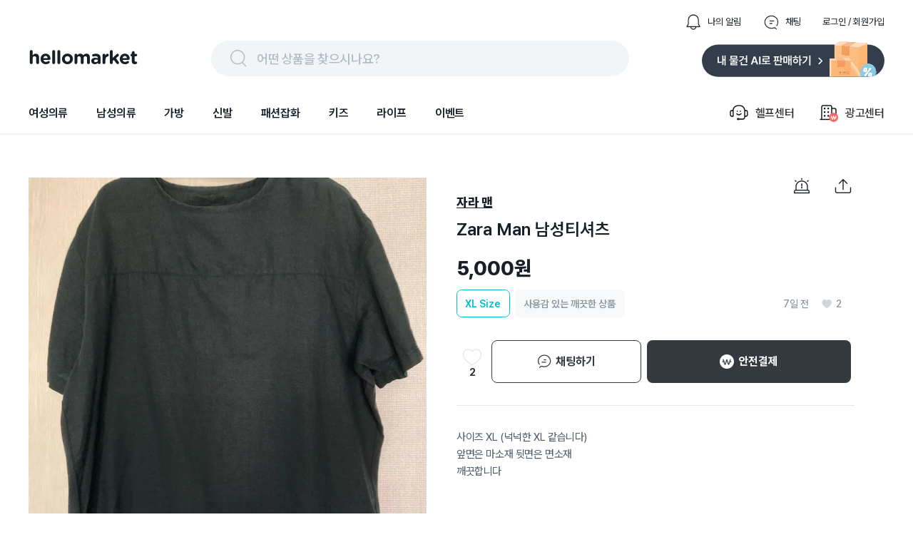

--- FILE ---
content_type: text/html; charset=utf-8
request_url: https://www.hellomarket.com/item/177842965?false
body_size: 34162
content:
<!DOCTYPE html><html lang="ko"><head><meta charSet="utf-8"/><link rel="stylesheet" as="style" crossorigin="true" href="https://cdn.jsdelivr.net/gh/orioncactus/pretendard@v1.3.8/dist/web/variable/pretendardvariable.css"/><title>Zara Man 남성티셔츠 | 헬로마켓</title><meta name="description" content="사이즈 XL (넉넉한 XL 같습니다) 
앞면은 마소재 뒷면은 면소재
깨끗합니다"/><meta name="keywords" content="남성티셔츠"/><meta name="facebook-domain-verification" content="yzz1lh715ctoxll7opsu7ypl0g3ytx"/><meta name="NaverBot" content="index,follow"/><meta name="Yeti" content="index,follow"/><meta name="robots" content="index,follow"/><meta property="og:title" content="Zara Man 남성티셔츠 | 헬로마켓"/><meta property="og:description" content="사이즈 XL (넉넉한 XL 같습니다) 
앞면은 마소재 뒷면은 면소재
깨끗합니다"/><meta property="og:url" content="https://www.hellomarket.com/item/177842965"/><meta property="og:image" content="https://ccimg.hellomarket.com/images/2023/item/05/09/16/1408765_5547431_1.jpg?size=s6"/><meta property="og:type" content="product.item"/><meta property="og:locale" content="ko_KR"/><meta property="og:site_name" content="헬로마켓"/><meta name="copyright" content="Copyright ⓒ 2011 HelloMarket Inc. All Rights Reserved."/><meta name="twitter:title" content="Zara Man 남성티셔츠 | 헬로마켓"/><meta name="twitter:description" content="사이즈 XL (넉넉한 XL 같습니다) 
앞면은 마소재 뒷면은 면소재
깨끗합니다"/><meta name="twitter:image" content="https://ccimg.hellomarket.com/images/2023/item/05/09/16/1408765_5547431_1.jpg?size=s6"/><meta name="twitter:card" content="summary"/><meta name="twitter:site" content="@hellomarket"/><meta name="twitter:creator" content="hellomarket"/><meta http-equiv="X-UA-Compatible" content="IE=edge"/><meta property="fb:pages" content="126845860730781"/><meta property="business:contact_data:street_address" content="서울특별시 강남구 영동대로 424, 4층 (대치동, 사조빌딩)"/><meta property="business:contact_data:locality" content="서울특별시"/><meta property="business:contact_data:postal_code" content="040054"/><meta property="business:contact_data:country_name" content="대한민국"/><meta property="business:contact_data:email" content="help@hellomarket.com"/><meta property="place:location:latitude" content="37.5536844"/><meta property="place:location:longitude" content="126.9257458"/><meta property="al:android:url" content="hellomarket://hellomarket.api"/><meta property="al:android:package" content="com.tuck.hellomarket"/><meta property="al:android:app_name" content="헬로마켓"/><meta property="al:ios:url" content="hellomarket://hellomarket.api"/><meta property="al:ios:app_store_id" content="469381475"/><meta property="al:ios:app_name" content="헬로마켓"/><meta name="mobile-web-app-capable" content="yes"/><meta name="apple-mobile-web-app-capable" content="yes"/><meta name="google-site-verification" content="ggHDFNKLE20RhE6DgQt1WCka106UdjE4YQP7Y8gGbBo"/><meta name="naver-site-verification" content="84fcff496e9c388f1deb5329cd55eb3234729c34"/><meta name="theme-color" content="#ffffff"/><meta name="msapplication-TileImage" content="/icon/ms-icon-144x144.png"/><link rel="manifest" href="/manifest.json"/><link rel="apple-touch-icon" sizes="57x57" href="/icon/apple-icon-57x57.png"/><link rel="apple-touch-icon" sizes="60x60" href="/icon/apple-icon-60x60.png"/><link rel="apple-touch-icon" sizes="72x72" href="/icon/apple-icon-72x72.png"/><link rel="apple-touch-icon" sizes="76x76" href="/icon/apple-icon-76x76.png"/><link rel="apple-touch-icon" sizes="114x114" href="/icon/apple-icon-114x114.png"/><link rel="apple-touch-icon" sizes="120x120" href="/icon/apple-icon-120x120.png"/><link rel="apple-touch-icon" sizes="144x144" href="/icon/apple-icon-144x144.png"/><link rel="apple-touch-icon" sizes="152x152" href="/icon/apple-icon-152x152.png"/><link rel="apple-touch-icon" sizes="180x180" href="/icon/apple-icon-180x180.png"/><link rel="shortcut icon" href="/icon/hellomarket-favicon.png"/><meta name="viewport" content="initial-scale=1.0, maximum-scale=5,width=device-width"/><meta property="fb:app_id" content="306163192727427"/><link rel="dns-prefetch preconnect" href="//ccimage.hellomarket.com"/><link rel="dns-prefetch preconnect" href="//ccimg.hellomarket.com"/><link rel="dns-prefetch preconnect" href="//fonts.gstatic.com"/><style>
          @media all and (max-width: 800px) {
            img {
              width: 100%;
            }
          }
        </style><link rel="canonical" href="https://www.hellomarket.com/item/177842965"/><meta property="product:retailer_item_id" content="177842965"/><meta property="product:price:amount" content="5000"/><meta property="product:price:currency" content="KRW"/><meta property="product:sale_price:amount" content="5000"/><meta property="product:sale_price:currency" content="KRW"/><meta property="product:availability" content="available for order"/><meta property="product:condition" content="used"/><meta name="next-head-count" content="69"/><script defer="" src="https://www.googletagmanager.com/gtag/js?id=UA-27819513-1"></script><script defer="">
        window.dataLayer = window.dataLayer || [];
        function gtag(){dataLayer.push(arguments);}
        gtag('js', new Date());
        gtag('config', 'UA-27819513-1');
      </script><script defer=""></script><link rel="preload" href="/_next/static/css/f408636dd8aac38d.css" as="style"/><link rel="stylesheet" href="/_next/static/css/f408636dd8aac38d.css" data-n-g=""/><link rel="preload" href="/_next/static/css/fd4887462b6d7b50.css" as="style"/><link rel="stylesheet" href="/_next/static/css/fd4887462b6d7b50.css" data-n-g=""/><noscript data-n-css=""></noscript><script defer="" nomodule="" src="/_next/static/chunks/polyfills-c67a75d1b6f99dc8.js"></script><script src="/_next/static/chunks/webpack-377f35fa5b109896.js" defer=""></script><script src="/_next/static/chunks/5211-2f3e5ee827dbfb3f.js" defer=""></script><script src="/_next/static/chunks/main-c4d144c510ed3ca6.js" defer=""></script><script src="/_next/static/chunks/4940-3876b085235d7aa9.js" defer=""></script><script src="/_next/static/chunks/pages/_app-4455e92d76b21dc3.js" defer=""></script><script src="/_next/static/chunks/vendors-5b6f2209cc6089e0.js" defer=""></script><script src="/_next/static/chunks/default-f4cab7c910be88af.js" defer=""></script><script src="/_next/static/chunks/3253-2f66ead7c2cdaf31.js" defer=""></script><script src="/_next/static/chunks/7290-602fffe1f241576e.js" defer=""></script><script src="/_next/static/chunks/pages/item/detail-6e27f1bb0a8b2d6f.js" defer=""></script><script src="/_next/static/343/_buildManifest.js" defer=""></script><script src="/_next/static/343/_ssgManifest.js" defer=""></script><style data-styled="vNcuW lfNSWn jaUjww ldTxFv kQQofr kygvRy htgTVp fsuPPa eUzFYq ghYPiI epZuoe jmiASf eqsdiJ ekaKen iSNjUC iInHaG efkGzl bZNpLg ArAxQ iDLYZL gozMfV dkcfFW bkOisR xvZLH gLdnMJ dIDWUF eBTEyF fZtrOn bmXDTj TlSgb ikIZgm bIjvmi bOxxOH kZicqF bKbOkt lbyeAc eBkiiY drZoQB jOJJcT fEeBnk jQnckf kZWhox lbzbRx dBCmHe fxmHah hHOoME bjRkBf ifBAGK eyOpWl kQIIhC bIXNcN fDzQVI iXUdTh ipueAo dUTspa Lwplc cafUsS kDOisd djWgab iAKDCP anGk cbDeMP kOBujL kbAqqC vsmXl eojWCs hjguuW kyBihT jrxNis cZQeWE cGVGiN kKCSOK cQOIop dGVNRW kxuvhW fOdWci gMAYmT cdGNFi gkUTrj JVSuZ zeUou gSDJfY jvKWbg bvCAAx iKhfWq lcpvaG bbitbm kXedOw chWdYl ktIEJP hzYBHC eoyUDG jEaLbY bpihy eFXDbm bNEDSr tGBO ibaUFE hbISVS eyWVTH ffiDRu ehwrZk gRhWpb bsKaKe EVMme dmkgbZ gEPFfA gCyQSg hlxIBX hAYgEP eAUDmn pRugK eaaEQd gwibPz ivqQiA bGQtNX ieUHxI bEIFIX hCCPBV llanLI hmqiFf ljwDRw cuCttS lltOoZ fVVCI gvyQTG bRtJMu grHxnB kLLJgT lpqLIb dDSGDV dsVhdi fHIwft cpcgbe lkEJfR kKQelo lazcsA hGuhHS eHokQB gCnusH hryjCM cLqPoC cshEqp fWkDRZ" data-styled-version="4.4.1">
/* sc-component-id: sc-b34a2ec2-0 */
.bmXDTj{border-radius:0px;width:558px;height:558px;object-fit:cover;cursor:-webkit-url('https:-webkit-//ccimage.hellomarket.com/img/web/common/ico_zoom.png'),auto;cursor:-moz-url('https:-moz-//ccimage.hellomarket.com/img/web/common/ico_zoom.png'),auto;cursor:url('https://ccimage.hellomarket.com/img/web/common/ico_zoom.png'),auto;} @media all and (max-width:800px){.bmXDTj{height:375px;border-radius:0px;}}.TlSgb{border-radius:0;width:90px;height:90px;margin:0 4px 0 0;opacity:40%;object-fit:cover;cursor:pointer;} @media all and (max-width:800px){.TlSgb{border-radius:8px;}}.ikIZgm{border-radius:0;width:90px;height:90px;margin:0 4px 0 0;opacity:none;object-fit:cover;cursor:pointer;} @media all and (max-width:800px){.ikIZgm{border-radius:8px;}}.bIjvmi{border-radius:50%;width:70px;height:70px;object-fit:cover;cursor:pointer;} @media all and (max-width:800px){.bIjvmi{width:50px;height:50px;border-radius:50%;}}.bOxxOH{border-radius:10.8606px;width:224px;height:300px;object-fit:cover;cursor:pointer;} @media all and (max-width:800px){.bOxxOH{width:165px;height:220px;border-radius:8px;}}.kZicqF{border-radius:10.8606px;width:144px;height:44px;margin:0 10px 10px 0;object-fit:cover;cursor:pointer;} @media all and (max-width:800px){.kZicqF{border-radius:8px;}}.bKbOkt{border-radius:10.8606px;width:144px;height:44px;object-fit:cover;cursor:pointer;} @media all and (max-width:800px){.bKbOkt{border-radius:8px;}}.lbyeAc{border-radius:10.8606px;width:105px;height:22px;object-fit:contain;cursor:pointer;} @media all and (max-width:800px){.lbyeAc{border-radius:8px;}}.eBkiiY{border-radius:10.8606px;width:136px;height:36px;object-fit:cover;cursor:pointer;} @media all and (max-width:800px){.eBkiiY{border-radius:8px;}}
/* sc-component-id: sc-70352a10-0 */
.bRtJMu{height:464px;width:100%;background:#333d4b;padding-top:40px;margin-top:100px;} @media all and (max-width:800px){.bRtJMu{height:-webkit-fit-content;height:-moz-fit-content;height:fit-content;margin-top:30px;}}
/* sc-component-id: sc-70352a10-1 */
.grHxnB{max-width:1200px;height:364px;margin:0 auto;} @media all and (max-width:800px){.grHxnB{max-width:315px;margin:0 auto;height:914px;}}
/* sc-component-id: sc-70352a10-2 */
.kLLJgT{display:-webkit-box;display:-webkit-flex;display:-ms-flexbox;display:flex;height:50%;border-bottom:1px solid #425165;} @media all and (max-width:800px){.kLLJgT{display:block;height:44%;}}
/* sc-component-id: sc-70352a10-3 */
.lpqLIb{width:761px;display:-webkit-box;display:-webkit-flex;display:-ms-flexbox;display:flex;} @media all and (max-width:800px){.lpqLIb{display:grid;grid-template-columns:auto auto;row-gap:30px;max-width:315px;}}
/* sc-component-id: sc-70352a10-4 */
.fHIwft{margin-left:120px;} @media all and (max-width:800px){.fHIwft{margin-left:0px;}}
/* sc-component-id: sc-70352a10-5 */
.cpcgbe{margin-left:52px;width:310px;} @media all and (max-width:800px){.cpcgbe{display:block;margin-left:0px;}}
/* sc-component-id: sc-70352a10-6 */
.dDSGDV{-webkit-letter-spacing:-0.4px;-moz-letter-spacing:-0.4px;-ms-letter-spacing:-0.4px;letter-spacing:-0.4px;font-weight:700;font-size:1rem;font-family:Pretendard Variable;line-height:150%;color:#ffffff;margin-bottom:12px;cursor:pointer;}
/* sc-component-id: sc-70352a10-7 */
.dsVhdi{margin-top:6px;-webkit-letter-spacing:-0.4px;-moz-letter-spacing:-0.4px;-ms-letter-spacing:-0.4px;letter-spacing:-0.4px;font-weight:400;font-size:0.938rem;font-family:Pretendard Variable;line-height:160%;color:#b0b8c1;cursor:pointer;}
/* sc-component-id: sc-70352a10-8 */
.lkEJfR{margin-top:8px;}
/* sc-component-id: sc-70352a10-9 */
.kKQelo{margin-top:24px;} @media all and (max-width:800px){.kKQelo{margin-top:40px;}}
/* sc-component-id: sc-70352a10-10 */
.lazcsA{display:-webkit-box;display:-webkit-flex;display:-ms-flexbox;display:flex;} @media all and (max-width:800px){.lazcsA{display:block;}}
/* sc-component-id: sc-70352a10-11 */
.hGuhHS{max-width:761px;margin-top:12px;}
/* sc-component-id: sc-70352a10-12 */
@media all and (max-width:800px){.gCnusH{display:block;}}
/* sc-component-id: sc-70352a10-13 */
.eHokQB{-webkit-letter-spacing:-0.6px;-moz-letter-spacing:-0.6px;-ms-letter-spacing:-0.6px;letter-spacing:-0.6px;font-weight:700;font-size:0.813rem;font-family:Pretendard Variable;color:#ffffff;margin-right:5px;} @media all and (max-width:800px){}
/* sc-component-id: sc-70352a10-14 */
.hryjCM{color:#8b95a1;-webkit-letter-spacing:-0.6px;-moz-letter-spacing:-0.6px;-ms-letter-spacing:-0.6px;letter-spacing:-0.6px;font-weight:400;font-size:0.813rem;font-family:Pretendard Variable;margin-right:5px;}
/* sc-component-id: sc-70352a10-15 */
.cLqPoC{margin-top:4px;color:#8b95a1;-webkit-letter-spacing:-0.6px;-moz-letter-spacing:-0.6px;-ms-letter-spacing:-0.6px;letter-spacing:-0.6px;font-weight:400;font-size:0.813rem;font-family:Pretendard Variable;margin-right:10px;} @media all and (max-width:800px){.cLqPoC{margin-top:24px;}}
/* sc-component-id: sc-70352a10-16 */
.cshEqp{-webkit-letter-spacing:-0.6px;-moz-letter-spacing:-0.6px;-ms-letter-spacing:-0.6px;letter-spacing:-0.6px;font-weight:400;font-size:0.813rem;font-family:Pretendard Variable;color:#8b95a1;margin-top:24px;margin-right:10px;}
/* sc-component-id: sc-70352a10-17 */
.fWkDRZ{-webkit-letter-spacing:-0.6px;-moz-letter-spacing:-0.6px;-ms-letter-spacing:-0.6px;letter-spacing:-0.6px;font-weight:400;font-size:0.813rem;font-family:Pretendard Variable;color:#6b7684;margin-bottom:14px;}
/* sc-component-id: sc-678b85bd-0 */
.ldTxFv{display:-webkit-box;display:-webkit-flex;display:-ms-flexbox;display:flex;margin-left:auto;margin-bottom:14px;}
/* sc-component-id: sc-678b85bd-1 */
.kQQofr{display:-webkit-box;display:-webkit-flex;display:-ms-flexbox;display:flex;margin-left:30px;-webkit-flex-direction:row;-ms-flex-direction:row;flex-direction:row;cursor:pointer;}
/* sc-component-id: sc-678b85bd-2 */
.kygvRy{width:24px;height:24px;margin-right:8px;}
/* sc-component-id: sc-678b85bd-3 */
.htgTVp{-webkit-letter-spacing:0px;-moz-letter-spacing:0px;-ms-letter-spacing:0px;letter-spacing:0px;font-weight:400;font-size:0.813rem;font-family:Pretendard Variable;line-height:154%;cursor:pointer;margin:auto 0;color:#191f28;}
/* sc-component-id: sc-90f95001-1 */
.epZuoe{display:-webkit-box;display:-webkit-flex;display:-ms-flexbox;display:flex;width:538px;height:30px;margin:auto 0;cursor:pointer;padding:10px 24px;background:#f2f5f7;border-radius:62px;}
/* sc-component-id: sc-90f95001-2 */
.jmiASf{width:30px;height:30px;margin-right:10px;}
/* sc-component-id: sc-90f95001-3 */
.eqsdiJ{color:#b0b8c1;-webkit-letter-spacing:-0.4px;-moz-letter-spacing:-0.4px;-ms-letter-spacing:-0.4px;letter-spacing:-0.4px;font-weight:500;font-size:1.125rem;font-family:Pretendard Variable;line-height:150%;padding-top:2px;}
/* sc-component-id: sc-27c2b7a1-0 */
.fsuPPa{margin-bottom:15px;display:-webkit-box;display:-webkit-flex;display:-ms-flexbox;display:flex;-webkit-box-pack:justify;-webkit-justify-content:space-between;-ms-flex-pack:justify;justify-content:space-between;}
/* sc-component-id: sc-27c2b7a1-2 */
.eUzFYq{cursor:pointer;width:154px;height:49px;}
/* sc-component-id: sc-27c2b7a1-3 */
.ekaKen{cursor:pointer;width:256px;height:51px;}
/* sc-component-id: sc-68a0664d-0 */
.bZNpLg{display:-webkit-box;display:-webkit-flex;display:-ms-flexbox;display:flex;margin:auto 0 auto auto;cursor:pointer;}
/* sc-component-id: sc-68a0664d-1 */
.dkcfFW{margin:auto 0;}
/* sc-component-id: sc-68a0664d-2 */
.ArAxQ{display:-webkit-box;display:-webkit-flex;display:-ms-flexbox;display:flex;-webkit-flex-direction:row;-ms-flex-direction:row;flex-direction:row;margin-left:33px;padding:20px 0;-webkit-align-items:center;-webkit-box-align:center;-ms-flex-align:center;align-items:center;}
/* sc-component-id: sc-68a0664d-3 */
.iDLYZL{width:30px;height:30px;margin-right:8px;}
/* sc-component-id: sc-68a0664d-4 */
.gozMfV{-webkit-letter-spacing:-0.2px;-moz-letter-spacing:-0.2px;-ms-letter-spacing:-0.2px;letter-spacing:-0.2px;font-weight:500;font-size:1rem;font-family:Pretendard Variable;line-height:134%;}
/* sc-component-id: sc-19b856df-0 */
.iInHaG{display:-webkit-box;display:-webkit-flex;display:-ms-flexbox;display:flex;-webkit-box-pack:start;-webkit-justify-content:flex-start;-ms-flex-pack:start;justify-content:flex-start;}
/* sc-component-id: sc-19b856df-1 */
.efkGzl{-webkit-letter-spacing:-0.2px;-moz-letter-spacing:-0.2px;-ms-letter-spacing:-0.2px;letter-spacing:-0.2px;font-weight:600;font-size:1rem;font-family:Pretendard Variable;line-height:134%;cursor:pointer;padding:20px 0;margin-right:40px;color:#191f28;box-shadow:none;}
/* sc-component-id: sc-10c0be0-0 */
.iSNjUC{display:-webkit-box;display:-webkit-flex;display:-ms-flexbox;display:flex;-webkit-align-items:center;-webkit-box-align:center;-ms-flex-align:center;align-items:center;margin-bottom:-5.6px;}
/* sc-component-id: sc-453f21de-0 */
@media all and (max-width:800px){.lfNSWn{display:none;}}
/* sc-component-id: sc-453f21de-1 */
.jaUjww{max-width:1200px;margin:19px auto 0 auto;display:-webkit-box;display:-webkit-flex;display:-ms-flexbox;display:flex;-webkit-box-pack:center;-webkit-justify-content:center;-ms-flex-pack:center;justify-content:center;-webkit-flex-direction:column;-ms-flex-direction:column;flex-direction:column;}
/* sc-component-id: sc-453f21de-2 */
.bkOisR{position:absolute;z-index:2;width:100%;height:4px;background:linear-gradient(180deg,rgba(0,0,0,0.06) 0%,rgba(0,0,0,0) 100%);}
/* sc-component-id: sc-dba09160-0 */
@media all and (max-width:800px){.vNcuW{position:fixed;top:56px;left:0;right:0;z-index:3001;}}
/* sc-component-id: sc-dba09160-2 */
@media all and (max-width:800px){.xvZLH{margin-top:125px;}}
/* sc-component-id: sc-25545231-0 */
.gEPFfA{width:100%;position:absolute;display:-webkit-box;display:-webkit-flex;display:-ms-flexbox;display:flex;-webkit-box-pack:justify;-webkit-justify-content:space-between;-ms-flex-pack:justify;justify-content:space-between;}
/* sc-component-id: sc-25545231-1 */
.gCyQSg{display:-webkit-box;display:-webkit-flex;display:-ms-flexbox;display:flex;-webkit-align-items:center;-webkit-box-align:center;-ms-flex-align:center;align-items:center;height:224px;}
/* sc-component-id: sc-d644d205-0 */
.dmkgbZ{position:relative;display:-webkit-box;display:-webkit-flex;display:-ms-flexbox;display:flex;margin-top:14px;height:442px;max-width:1186px;-webkit-box-pack:center;-webkit-justify-content:center;-ms-flex-pack:center;justify-content:center;} .dmkgbZ .swiper-container{width:100%;display:-webkit-box;display:-webkit-flex;display:-ms-flexbox;display:flex;-webkit-box-pack:start !important;-webkit-justify-content:start !important;-ms-flex-pack:start !important;justify-content:start !important;} .dmkgbZ .swiper-pagination{width:100%;bottom:70px;} .dmkgbZ .swiper-pagination-bullet{width:8px;height:8px;margin-right:10px;background-color:#d9d9d9 !important;opacity:1;} .dmkgbZ .swiper-pagination-bullet-active{background-color:#333d4b !important;}
/* sc-component-id: sc-6a9cff8b-0 */
.bjRkBf{margin-left:20px;} @media all and (max-width:800px){.bjRkBf{margin-left:8px;}}
/* sc-component-id: sc-6a9cff8b-1 */
.ifBAGK{-webkit-letter-spacing:-0.2px;-moz-letter-spacing:-0.2px;-ms-letter-spacing:-0.2px;letter-spacing:-0.2px;font-weight:600;font-size:0.938rem;font-family:Pretendard Variable;line-height:134%;}
/* sc-component-id: sc-6a9cff8b-2 */
.eyOpWl{display:-webkit-box;display:-webkit-flex;display:-ms-flexbox;display:flex;margin-top:3px;}
/* sc-component-id: sc-6a9cff8b-3 */
.kQIIhC{-webkit-letter-spacing:-0.2px;-moz-letter-spacing:-0.2px;-ms-letter-spacing:-0.2px;letter-spacing:-0.2px;font-weight:400;font-size:0.875rem;font-family:Pretendard Variable;line-height:145%;} @media all and (max-width:800px){.kQIIhC{-webkit-letter-spacing:0px;-moz-letter-spacing:0px;-ms-letter-spacing:0px;letter-spacing:0px;font-weight:400;font-size:0.813rem;font-family:Pretendard Variable;line-height:154%;}}
/* sc-component-id: sc-6a9cff8b-4 */
.bIXNcN{-webkit-letter-spacing:-0.2px;-moz-letter-spacing:-0.2px;-ms-letter-spacing:-0.2px;letter-spacing:-0.2px;font-weight:700;font-size:0.875rem;font-family:Pretendard Variable;line-height:145%;margin-left:4px;} @media all and (max-width:800px){.bIXNcN{-webkit-letter-spacing:0px;-moz-letter-spacing:0px;-ms-letter-spacing:0px;letter-spacing:0px;font-weight:600;font-size:0.813rem;font-family:Pretendard Variable;line-height:154%;}}
/* sc-component-id: sc-6a9cff8b-5 */
.fDzQVI{display:-webkit-box;display:-webkit-flex;display:-ms-flexbox;display:flex;-webkit-align-items:center;-webkit-box-align:center;-ms-flex-align:center;align-items:center;margin-top:3px;}
/* sc-component-id: sc-6a9cff8b-6 */
.ipueAo{-webkit-letter-spacing:0px;-moz-letter-spacing:0px;-ms-letter-spacing:0px;letter-spacing:0px;font-weight:700;font-size:0.875rem;font-family:Pretendard Variable;line-height:100%;} @media all and (max-width:800px){.ipueAo{-webkit-letter-spacing:0px;-moz-letter-spacing:0px;-ms-letter-spacing:0px;letter-spacing:0px;font-weight:600;font-size:0.688rem;font-family:Pretendard Variable;line-height:110%;}}
/* sc-component-id: sc-6a9cff8b-7 */
.iXUdTh{object-fit:cover;width:10px;height:10px;margin-right:2px;}
/* sc-component-id: sc-d19725ab-0 */
.dUTspa{width:66.71px;height:34px;cursor:pointer;}
/* sc-component-id: sc-d13c8eff-0 */
.dBCmHe{border-top:1px solid #e5e8eb;margin-top:30px;display:-webkit-box;display:-webkit-flex;display:-ms-flexbox;display:flex;-webkit-box-pack:justify;-webkit-justify-content:space-between;-ms-flex-pack:justify;justify-content:space-between;-webkit-align-items:center;-webkit-box-align:center;-ms-flex-align:center;align-items:center;padding:18px 10px 0 10px;} @media all and (max-width:800px){.dBCmHe{margin-top:0px;padding:30px 20px 20px 20px;border-bottom:1px solid #e5e8eb;border-top:12px solid #f2f5f7;}}
/* sc-component-id: sc-d13c8eff-1 */
.fxmHah{display:-webkit-box;display:-webkit-flex;display:-ms-flexbox;display:flex;-webkit-align-items:center;-webkit-box-align:center;-ms-flex-align:center;align-items:center;cursor:pointer;}
/* sc-component-id: sc-d13c8eff-2 */
.hHOoME{display:-webkit-box;display:-webkit-flex;display:-ms-flexbox;display:flex;-webkit-align-items:center;-webkit-box-align:center;-ms-flex-align:center;align-items:center;}
/* sc-component-id: sc-e768d105-0 */
.kZWhox{cursor:pointer;display:-webkit-box;display:-webkit-flex;display:-ms-flexbox;display:flex;-webkit-box-pack:center;-webkit-justify-content:center;-ms-flex-pack:center;justify-content:center;-webkit-align-items:center;-webkit-box-align:center;-ms-flex-align:center;align-items:center;width:40px;height:90px;} @media all and (max-width:800px){.kZWhox{display:none;}}
/* sc-component-id: sc-e768d105-1 */
.lbzbRx{width:7px;height:13px;object-fit:cover;}
/* sc-component-id: sc-e768d105-2 */
.jQnckf{position:absolute;display:-webkit-box;display:-webkit-flex;display:-ms-flexbox;display:flex;width:100%;-webkit-box-pack:justify;-webkit-justify-content:space-between;-ms-flex-pack:justify;justify-content:space-between;}
/* sc-component-id: sc-4092a198-0 */
.jOJJcT{position:relative;display:-webkit-box;display:-webkit-flex;display:-ms-flexbox;display:flex;-webkit-box-pack:center;-webkit-justify-content:center;-ms-flex-pack:center;justify-content:center;margin-top:16px;height:90px;} .jOJJcT .swiper-button-prev{display:none;} .jOJJcT .swiper-button-next{display:none;} @media all and (max-width:800px){.jOJJcT{display:none;}}
/* sc-component-id: sc-4092a198-1 */
.fEeBnk{width:470px;}
/* sc-component-id: sc-f2619fa8-2 */
.drZoQB{-webkit-letter-spacing:-0.2px;-moz-letter-spacing:-0.2px;-ms-letter-spacing:-0.2px;letter-spacing:-0.2px;font-weight:700;font-size:1rem;font-family:Pretendard Variable;line-height:134%;position:absolute;left:20px;bottom:20px;width:85%;z-index:1;border-radius:8px;padding:16px 20px;color:#ffffff;background-color:#242424;} @media all and (max-width:800px){.drZoQB{-webkit-letter-spacing:-0.6px;-moz-letter-spacing:-0.6px;-ms-letter-spacing:-0.6px;letter-spacing:-0.6px;font-weight:600;font-size:0.938rem;font-family:Pretendard Variable;line-height:120%;width:95%;top:0;left:0;bottom:unset;border-radius:0px;padding:12px 10px;}}
/* sc-component-id: sc-1334f6d2-0 */
.fZtrOn{position:relative;cursor:pointer;} .fZtrOn .swiper-pagination{display:none;} .fZtrOn .swiper-button-prev{display:none;} .fZtrOn .swiper-button-next{display:none;} @media all and (max-width:800px){.fZtrOn{width:100%;height:375px;}.fZtrOn .swiper-pagination{bottom:22px;}.fZtrOn .swiper-pagination-fraction{display:-webkit-box;display:-webkit-flex;display:-ms-flexbox;display:flex;-webkit-box-pack:center;-webkit-justify-content:center;-ms-flex-pack:center;justify-content:center;-webkit-align-items:center;-webkit-box-align:center;-ms-flex-align:center;align-items:center;width:55px;height:30px;background-color:rgba(0,0,0,0.4);border-radius:30px;color:#ffffff;margin-left:45%;-webkit-letter-spacing:-0.4px;-moz-letter-spacing:-0.4px;-ms-letter-spacing:-0.4px;letter-spacing:-0.4px;font-weight:400;font-size:0.75rem;font-family:Pretendard Variable;line-height:150%;}.fZtrOn .swiper-pagination-fraction .swiper-pagination-current{-webkit-letter-spacing:-0.4px;-moz-letter-spacing:-0.4px;-ms-letter-spacing:-0.4px;letter-spacing:-0.4px;font-weight:700;font-size:0.75rem;font-family:Pretendard Variable;line-height:150%;margin-right:3px;}.fZtrOn .swiper-pagination-fraction .swiper-pagination-total{-webkit-letter-spacing:-0.4px;-moz-letter-spacing:-0.4px;-ms-letter-spacing:-0.4px;letter-spacing:-0.4px;font-weight:400;font-size:0.75rem;font-family:Pretendard Variable;line-height:150%;margin-left:3px;}}
/* sc-component-id: sc-179f86f7-0 */
.eBTEyF{position:-webkit-sticky;position:sticky;top:130px !important;width:558px;height:800px;} @media all and (max-width:800px){.eBTEyF{width:100%;margin:0;height:auto;}}
/* sc-component-id: sc-b2b418c7-0 */
.gvyQTG{-webkit-letter-spacing:-0.2px;-moz-letter-spacing:-0.2px;-ms-letter-spacing:-0.2px;letter-spacing:-0.2px;font-weight:400;font-size:0.875rem;font-family:Pretendard Variable;line-height:145%;width:97.5%;padding:14px 16px;border-radius:8px;color:#868C95;background:#F1F3F7;} @media all and (max-width:800px){.gvyQTG{width:90%;margin:10px auto 32px;line-height:145%;-webkit-letter-spacing:-0.2px;-moz-letter-spacing:-0.2px;-ms-letter-spacing:-0.2px;letter-spacing:-0.2px;}}
/* sc-component-id: sc-50e604b3-0 */
.fVVCI{margin:0 0 42px 0;display:-webkit-box;display:-webkit-flex;display:-ms-flexbox;display:flex;} @media all and (max-width:800px){.fVVCI{width:360px;margin:0 auto 20px;}}
/* sc-component-id: sc-2a1fc06-1 */
.ieUHxI{position:absolute;z-index:1;width:28px;height:25px;cursor:pointer;right:8px;bottom:22px;} @media all and (max-width:800px){.ieUHxI{width:24px;height:22px;bottom:18px;}}
/* sc-component-id: sc-1abf3dab-0 */
.eaaEQd{width:224px;margin:0 20px 42px 0;} @media all and (max-width:800px){.eaaEQd{width:165px;margin:0 0 20px;}}
/* sc-component-id: sc-1abf3dab-1 */
.gwibPz{position:relative;}
/* sc-component-id: sc-1abf3dab-2 */
.hCCPBV{display:-webkit-box;display:-webkit-flex;display:-ms-flexbox;display:flex;-webkit-box-pack:justify;-webkit-justify-content:space-between;-ms-flex-pack:justify;justify-content:space-between;}
/* sc-component-id: sc-1abf3dab-3 */
.llanLI{-webkit-letter-spacing:-0.4px;-moz-letter-spacing:-0.4px;-ms-letter-spacing:-0.4px;letter-spacing:-0.4px;font-weight:700;font-size:1.125rem;font-family:Pretendard Variable;line-height:133%;color:#333D4B;margin-bottom:6px;cursor:pointer;overflow:hidden;white-space:normal;text-overflow:ellipsis;display:-webkit-box;word-break:break-all;-webkit-line-clamp:2;-webkit-box-orient:vertical;} @media all and (max-width:800px){.llanLI{-webkit-letter-spacing:-0.4px;-moz-letter-spacing:-0.4px;-ms-letter-spacing:-0.4px;letter-spacing:-0.4px;font-weight:700;font-size:1.125rem;font-family:Pretendard Variable;line-height:133%;margin-bottom:4px;}}.hmqiFf{-webkit-letter-spacing:-0.4px;-moz-letter-spacing:-0.4px;-ms-letter-spacing:-0.4px;letter-spacing:-0.4px;font-weight:400;font-size:0.938rem;font-family:Pretendard Variable;line-height:160%;color:#333D4B;margin-bottom:10px;cursor:pointer;overflow:hidden;white-space:normal;text-overflow:ellipsis;display:-webkit-box;word-break:break-all;-webkit-line-clamp:2;-webkit-box-orient:vertical;} @media all and (max-width:800px){.hmqiFf{-webkit-letter-spacing:-0.4px;-moz-letter-spacing:-0.4px;-ms-letter-spacing:-0.4px;letter-spacing:-0.4px;font-weight:400;font-size:0.938rem;font-family:Pretendard Variable;line-height:160%;margin-bottom:4px;}}
/* sc-component-id: sc-1abf3dab-4 */
.bEIFIX{margin:16px 0 0 8px;} @media all and (max-width:800px){.bEIFIX{margin:12px 0 0 4px;}}
/* sc-component-id: sc-1abf3dab-5 */
.ljwDRw{display:-webkit-box;display:-webkit-flex;display:-ms-flexbox;display:flex;margin-top:-2px;}
/* sc-component-id: sc-1abf3dab-6 */
.cuCttS{-webkit-letter-spacing:-0.2px;-moz-letter-spacing:-0.2px;-ms-letter-spacing:-0.2px;letter-spacing:-0.2px;font-weight:400;font-size:0.875rem;font-family:Pretendard Variable;line-height:145%;color:#6b7684;padding:6px 0;margin-right:8px;} @media all and (max-width:800px){.cuCttS{-webkit-letter-spacing:0px;-moz-letter-spacing:0px;-ms-letter-spacing:0px;letter-spacing:0px;font-weight:400;font-size:0.813rem;font-family:Pretendard Variable;line-height:154%;padding:2px 0;margin-right:6px;}}
/* sc-component-id: sc-1abf3dab-7 */
.lltOoZ{-webkit-letter-spacing:0px;-moz-letter-spacing:0px;-ms-letter-spacing:0px;letter-spacing:0px;font-weight:500;font-size:0.875rem;font-family:Pretendard Variable;line-height:100%;color:#6b7684;padding:6px;background:#f2f5f7;border-radius:4px;} @media all and (max-width:800px){.lltOoZ{-webkit-letter-spacing:0px;-moz-letter-spacing:0px;-ms-letter-spacing:0px;letter-spacing:0px;font-weight:500;font-size:0.75rem;font-family:Pretendard Variable;line-height:130%;padding:2px 4px;}}
/* sc-component-id: sc-8b985982-0 */
.pRugK{display:-webkit-box;display:-webkit-flex;display:-ms-flexbox;display:flex;-webkit-flex-wrap:wrap;-ms-flex-wrap:wrap;flex-wrap:wrap;width:1300px;} @media all and (max-width:800px){.pRugK{margin:0 auto;max-width:345px;-webkit-box-pack:justify;-webkit-justify-content:space-between;-ms-flex-pack:justify;justify-content:space-between;}}
/* sc-component-id: sc-d3671a44-0 */
.hAYgEP{max-width:1200px;margin:0 auto;} @media all and (max-width:800px){.hAYgEP{padding:18px 15px 0;border-top:12px solid #f2f5f7;}}
/* sc-component-id: sc-d3671a44-1 */
.eAUDmn{-webkit-letter-spacing:0px;-moz-letter-spacing:0px;-ms-letter-spacing:0px;letter-spacing:0px;font-weight:700;font-size:1.75rem;font-family:Pretendard Variable;line-height:140%;color:#333d4b;margin-bottom:20px;} @media all and (max-width:800px){.eAUDmn{width:100%;-webkit-letter-spacing:-0.4px;-moz-letter-spacing:-0.4px;-ms-letter-spacing:-0.4px;letter-spacing:-0.4px;font-weight:700;font-size:1.125rem;font-family:Pretendard Variable;line-height:133%;margin:0 0 12px 5px;color:#191f28;}}
/* sc-component-id: sc-e6d2b7ff-0 */
.cafUsS{position:relative;text-align:right;position:relative;margin-right:46px;} @media all and (max-width:800px){.cafUsS{margin:20px 20px 0;}}
/* sc-component-id: sc-e6d2b7ff-1 */
.kDOisd{width:24px;height:24px;margin-left:34px;cursor:pointer;} @media all and (max-width:800px){.kDOisd{margin-left:21px;}}
/* sc-component-id: sc-9cc45f0-0 */
.djWgab{display:block;margin:0 46px 10px 0;} @media all and (max-width:800px){.djWgab{margin:0 20px;}}
/* sc-component-id: sc-9cc45f0-1 */
.iAKDCP{-webkit-letter-spacing:-0.4px;-moz-letter-spacing:-0.4px;-ms-letter-spacing:-0.4px;letter-spacing:-0.4px;font-weight:800;font-size:1.123rem;font-family:Pretendard Variable;cursor:pointer;color:#191F28;pointer-events:all;-webkit-text-decoration-line:underline;text-decoration-line:underline;} @media all and (max-width:800px){.iAKDCP{-webkit-letter-spacing:0px;-moz-letter-spacing:0px;-ms-letter-spacing:0px;letter-spacing:0px;font-weight:700;font-size:1.125rem;font-family:Pretendard Variable;line-height:100%;}}
/* sc-component-id: sc-9cc45f0-2 */
.anGk{-webkit-letter-spacing:0px;-moz-letter-spacing:0px;-ms-letter-spacing:0px;letter-spacing:0px;font-weight:600;font-size:1.5rem;font-family:Pretendard Variable;line-height:133%;margin:12px 0 20px;color:#191f28;} @media all and (max-width:800px){.anGk{-webkit-letter-spacing:-0.4px;-moz-letter-spacing:-0.4px;-ms-letter-spacing:-0.4px;letter-spacing:-0.4px;font-weight:500;font-size:1.125rem;font-family:Pretendard Variable;line-height:133%;margin:12px 0 5px;}}
/* sc-component-id: sc-9cc45f0-3 */
.cbDeMP{-webkit-letter-spacing:0px;-moz-letter-spacing:0px;-ms-letter-spacing:0px;letter-spacing:0px;font-weight:800;font-size:1.75rem;font-family:Pretendard Variable;line-height:140%;color:#191f28;} @media all and (max-width:800px){.cbDeMP{-webkit-letter-spacing:0px;-moz-letter-spacing:0px;-ms-letter-spacing:0px;letter-spacing:0px;font-weight:700;font-size:1.75rem;font-family:Pretendard Variable;line-height:140%;margin-top:12px;}}
/* sc-component-id: sc-229ecb88-0 */
.chWdYl{margin-right:43.05px;} @media all and (max-width:800px){.chWdYl{margin:0px 20px;}}
/* sc-component-id: sc-229ecb88-1 */
.ktIEJP{-webkit-letter-spacing:-0.2px;-moz-letter-spacing:-0.2px;-ms-letter-spacing:-0.2px;letter-spacing:-0.2px;font-weight:700;font-size:1rem;font-family:Pretendard Variable;line-height:134%;color:#191f28;margin-bottom:12px;}
/* sc-component-id: sc-229ecb88-2 */
.hzYBHC{display:-webkit-box;display:-webkit-flex;display:-ms-flexbox;display:flex;-webkit-flex-wrap:wrap;-ms-flex-wrap:wrap;flex-wrap:wrap;}
/* sc-component-id: sc-229ecb88-3 */
.eoyUDG{cursor:pointer;padding:12px 14px;margin:0 6px 6px 0;background:#ffffff;border-radius:6px;border:1px solid #e5e8eb;}
/* sc-component-id: sc-229ecb88-4 */
.jEaLbY{-webkit-letter-spacing:0px;-moz-letter-spacing:0px;-ms-letter-spacing:0px;letter-spacing:0px;font-weight:600;font-size:0.875rem;font-family:Pretendard Variable;}
/* sc-component-id: sc-efa6743b-0 */
.kOBujL{margin:0 54px 32px 0;display:-webkit-box;display:-webkit-flex;display:-ms-flexbox;display:flex;-webkit-flex-direction:row-reverse;-ms-flex-direction:row-reverse;flex-direction:row-reverse;-webkit-box-pack:justify;-webkit-justify-content:space-between;-ms-flex-pack:justify;justify-content:space-between;} @media all and (max-width:800px){.kOBujL{margin:0px 20px 25px;display:block;}}
/* sc-component-id: sc-efa6743b-1 */
.kbAqqC{display:-webkit-box;display:-webkit-flex;display:-ms-flexbox;display:flex;-webkit-align-items:center;-webkit-box-align:center;-ms-flex-align:center;align-items:center;} @media all and (max-width:800px){.kbAqqC{-webkit-box-pack:end;-webkit-justify-content:end;-ms-flex-pack:end;justify-content:end;margin-bottom:20px;}}
/* sc-component-id: sc-efa6743b-2 */
.eojWCs{cursor:pointer;display:-webkit-box;display:-webkit-flex;display:-ms-flexbox;display:flex;}
/* sc-component-id: sc-efa6743b-3 */
.vsmXl{-webkit-letter-spacing:0px;-moz-letter-spacing:0px;-ms-letter-spacing:0px;letter-spacing:0px;font-weight:500;font-size:0.875rem;font-family:Pretendard Variable;line-height:100%;color:#8b95a1;margin-right:6px;}
/* sc-component-id: sc-efa6743b-4 */
.kyBihT{display:-webkit-box;display:-webkit-flex;display:-ms-flexbox;display:flex;} @media all and (max-width:800px){.kyBihT{padding-top:20px;border-top:1px solid #e5e8eb;}}
/* sc-component-id: sc-efa6743b-5 */
.jrxNis{-webkit-letter-spacing:0px;-moz-letter-spacing:0px;-ms-letter-spacing:0px;letter-spacing:0px;font-weight:600;font-size:0.875rem;font-family:Pretendard Variable;line-height:100%;display:-webkit-box;display:-webkit-flex;display:-ms-flexbox;display:flex;padding:11px;margin-right:7.2px;border-radius:7.2px;border:1.4px solid #00BECC;pointer-events:all;background:#ffffff;color:#00BECC;cursor:pointer;}.cZQeWE{-webkit-letter-spacing:0px;-moz-letter-spacing:0px;-ms-letter-spacing:0px;letter-spacing:0px;font-weight:600;font-size:0.875rem;font-family:Pretendard Variable;line-height:100%;display:-webkit-box;display:-webkit-flex;display:-ms-flexbox;display:flex;padding:11px;margin-right:7.2px;border-radius:7.2px;border:1.4px solid #f6f8f9;pointer-events:all;background:#f6f8f9;color:#8b95a1;cursor:default;}
/* sc-component-id: sc-efa6743b-6 */
.hjguuW{width:14px;height:14px;margin:auto 6px auto 12px;}
/* sc-component-id: sc-c83d2751-0 */
.eyWVTH{display:-webkit-box;display:-webkit-flex;display:-ms-flexbox;display:flex;} @media all and (max-width:800px){.eyWVTH{margin:0 20px 40px;}}
/* sc-component-id: sc-c83d2751-1 */
.ffiDRu{width:14px;height:16px;}
/* sc-component-id: sc-c83d2751-2 */
.ehwrZk{display:-webkit-box;display:-webkit-flex;display:-ms-flexbox;display:flex;-webkit-letter-spacing:-0.2px;-moz-letter-spacing:-0.2px;-ms-letter-spacing:-0.2px;letter-spacing:-0.2px;font-weight:400;font-size:0.875rem;font-family:Pretendard Variable;line-height:145%;color:#697077;}
/* sc-component-id: sc-c83d2751-3 */
.gRhWpb{margin:0 3px 0 6px;font-weight:600;color:#121619;}
/* sc-component-id: sc-6d6495e1-0 */
.dGVNRW{width:50px;text-align:center;margin-right:-2px;margin:auto -2px auto 0;} @media all and (max-width:800px){.dGVNRW{width:36px;margin-right:8px;}}
/* sc-component-id: sc-6d6495e1-1 */
.kxuvhW{width:30px;height:30px;cursor:pointer;}
/* sc-component-id: sc-6d6495e1-2 */
.fOdWci{-webkit-letter-spacing:0px;-moz-letter-spacing:0px;-ms-letter-spacing:0px;letter-spacing:0px;font-weight:700;font-size:0.875rem;font-family:Pretendard Variable;line-height:100%;} @media all and (max-width:800px){.fOdWci{margin-top:2px;-webkit-letter-spacing:0px;-moz-letter-spacing:0px;-ms-letter-spacing:0px;letter-spacing:0px;font-weight:600;font-size:0.75rem;font-family:Pretendard Variable;line-height:130%;}}
/* sc-component-id: sc-514d46a5-1 */
.cQOIop{display:-webkit-box;display:-webkit-flex;display:-ms-flexbox;display:flex;width:100%;} @media all and (max-width:800px){.cQOIop{background:#ffffff;padding:16px 15px 40px;width:92%;}}
/* sc-component-id: sc-514d46a5-2 */
.gMAYmT{display:-webkit-box;display:-webkit-flex;display:-ms-flexbox;display:flex;border-radius:8px;-webkit-box-pack:center;-webkit-justify-content:center;-ms-flex-pack:center;justify-content:center;width:42%;background:#ffffff;cursor:pointer;padding:16px 0;border:1.4px solid #343A3F;margin-left:6px;} @media all and (max-width:800px){.gMAYmT{padding:20px 0;margin:0;}}.cdGNFi{display:-webkit-box;display:-webkit-flex;display:-ms-flexbox;display:flex;border-radius:8px;-webkit-box-pack:center;-webkit-justify-content:center;-ms-flex-pack:center;justify-content:center;width:58%;background:#343A3F;cursor:pointer;padding:20px 0;margin-left:6px;} @media all and (max-width:800px){.cdGNFi{padding:20px 0;margin:0;}}
/* sc-component-id: sc-514d46a5-3 */
.gkUTrj{width:20px;height:20px;margin:auto 6px auto 0;}
/* sc-component-id: sc-514d46a5-4 */
.JVSuZ{-webkit-letter-spacing:0px;-moz-letter-spacing:0px;-ms-letter-spacing:0px;letter-spacing:0px;font-weight:700;font-size:1rem;font-family:Pretendard Variable;line-height:100%;color:#343A3F;margin:auto 0;} @media all and (max-width:800px){.JVSuZ{-webkit-letter-spacing:0px;-moz-letter-spacing:0px;-ms-letter-spacing:0px;letter-spacing:0px;font-weight:600;font-size:1rem;font-family:Pretendard Variable;line-height:100%;}}.zeUou{-webkit-letter-spacing:0px;-moz-letter-spacing:0px;-ms-letter-spacing:0px;letter-spacing:0px;font-weight:700;font-size:1rem;font-family:Pretendard Variable;line-height:100%;color:#ffffff;margin:auto 0;} @media all and (max-width:800px){.zeUou{-webkit-letter-spacing:0px;-moz-letter-spacing:0px;-ms-letter-spacing:0px;letter-spacing:0px;font-weight:600;font-size:1rem;font-family:Pretendard Variable;line-height:100%;}}
/* sc-component-id: sc-68057ac-0 */
.cGVGiN{margin:0 47px 31px 0;} @media all and (max-width:800px){.cGVGiN{position:fixed;bottom:0;margin:0;width:100%;z-index:2;}}
/* sc-component-id: sc-68057ac-1 */
.kKCSOK{float:right;} @media all and (max-width:800px){.kKCSOK{float:none;position:relative;}}
/* sc-component-id: sc-2326c182-0 */
.gSDJfY{margin:0 42px 58px 0;padding-top:32px;border-top:1px solid #e5e8eb;line-height:160%;} @media all and (max-width:800px){.gSDJfY{margin:03;border-top:10px solid #e5e8eb;padding:30px;}}
/* sc-component-id: sc-2326c182-1 */
.jvKWbg{-webkit-letter-spacing:-0.4px;-moz-letter-spacing:-0.4px;-ms-letter-spacing:-0.4px;letter-spacing:-0.4px;font-weight:400;font-size:0.938rem;font-family:Pretendard Variable;line-height:160%;color:#4e5968;} @media all and (max-width:800px){.jvKWbg{-webkit-letter-spacing:-0.4px;-moz-letter-spacing:-0.4px;-ms-letter-spacing:-0.4px;letter-spacing:-0.4px;font-weight:400;font-size:1rem;font-family:Pretendard Variable;line-height:150%;}}
/* sc-component-id: sc-5181767d-0 */
.bpihy{margin:52px 42px 0 0;} @media all and (max-width:800px){.bpihy{margin:40px 20px 0;}}
/* sc-component-id: sc-5181767d-1 */
.eFXDbm{-webkit-letter-spacing:-0.2px;-moz-letter-spacing:-0.2px;-ms-letter-spacing:-0.2px;letter-spacing:-0.2px;font-weight:700;font-size:1rem;font-family:Pretendard Variable;line-height:134%;color:#191f28;margin-bottom:12px;}
/* sc-component-id: sc-5181767d-2 */
.bNEDSr{display:-webkit-box;display:-webkit-flex;display:-ms-flexbox;display:flex;padding:16px;border-radius:8px;margin-bottom:28px;background:#f5f9fe;-webkit-align-items:center;-webkit-box-align:center;-ms-flex-align:center;align-items:center;} @media all and (max-width:800px){.bNEDSr{margin-bottom:14px;}}
/* sc-component-id: sc-5181767d-3 */
.tGBO{width:39px;height:28px;}
/* sc-component-id: sc-5181767d-4 */
.ibaUFE{-webkit-letter-spacing:-0.4px;-moz-letter-spacing:-0.4px;-ms-letter-spacing:-0.4px;letter-spacing:-0.4px;font-weight:700;font-size:0.938rem;font-family:Pretendard Variable;line-height:160%;margin-left:14px;width:63px;}.hbISVS{-webkit-letter-spacing:-0.4px;-moz-letter-spacing:-0.4px;-ms-letter-spacing:-0.4px;letter-spacing:-0.4px;font-weight:500;font-size:0.938rem;font-family:Pretendard Variable;line-height:160%;margin-left:14px;}
/* sc-component-id: sc-3578fef-0 */
.bbitbm{-webkit-letter-spacing:-0.4px;-moz-letter-spacing:-0.4px;-ms-letter-spacing:-0.4px;letter-spacing:-0.4px;font-weight:400;font-size:1rem;font-family:Pretendard Variable;color:#4e5968;cursor:pointer;-webkit-text-decoration-line:underline;text-decoration-line:underline;}
/* sc-component-id: sc-6fb711e3-0 */
.bvCAAx{margin-bottom:54px;} @media all and (max-width:800px){.bvCAAx{margin:0 20px 40px;}}
/* sc-component-id: sc-6fb711e3-1 */
.iKhfWq{-webkit-letter-spacing:-0.2px;-moz-letter-spacing:-0.2px;-ms-letter-spacing:-0.2px;letter-spacing:-0.2px;font-weight:700;font-size:1rem;font-family:Pretendard Variable;line-height:134%;color:#191f28;margin-bottom:12px;}
/* sc-component-id: sc-6fb711e3-2 */
.lcpvaG{display:-webkit-box;display:-webkit-flex;display:-ms-flexbox;display:flex;}
/* sc-component-id: sc-6fb711e3-3 */
.kXedOw{margin:auto 6px;width:5px;height:10px;}
/* sc-component-id: sc-71847a25-0 */
.bsKaKe{max-width:1200px;margin:-24px auto 0;} @media all and (max-width:800px){.bsKaKe{margin-top:16px;margin-bottom:12px;}}
/* sc-component-id: sc-71847a25-1 */
.EVMme{-webkit-letter-spacing:-0.2px;-moz-letter-spacing:-0.2px;-ms-letter-spacing:-0.2px;letter-spacing:-0.2px;font-weight:700;font-size:1.25rem;font-family:Pretendard Variable;line-height:140%;} @media all and (max-width:800px){.EVMme{margin-left:20px;-webkit-letter-spacing:-0.4px;-moz-letter-spacing:-0.4px;-ms-letter-spacing:-0.4px;letter-spacing:-0.4px;font-weight:700;font-size:1.125rem;font-family:Pretendard Variable;line-height:133%;}}
/* sc-component-id: sc-c9c09145-0 */
.Lwplc{width:50%;} @media all and (max-width:800px){.Lwplc{width:100%;height:100%;padding:0;position:'';}}
/* sc-component-id: sc-cdd4d01-0 */
.gLdnMJ{margin:60px auto 120px;margin-top:62px;width:100%;} @media all and (max-width:800px){.gLdnMJ{margin:0;}}
/* sc-component-id: sc-cdd4d01-1 */
.dIDWUF{z-index:3;max-width:1200px;margin:0 auto 104px;position:relative;display:-webkit-box;display:-webkit-flex;display:-ms-flexbox;display:flex;-webkit-box-pack:justify;-webkit-justify-content:space-between;-ms-flex-pack:justify;justify-content:space-between;} @media all and (max-width:800px){.dIDWUF{display:block;position:'';margin:0;}}
/* sc-component-id: sc-cdd4d01-2 */
.hlxIBX{height:8px;background-color:#f6f8f9;margin-bottom:60px;width:100% !important;} @media all and (max-width:800px){.hlxIBX{display:none;}}</style></head><body><script async="" src="https://pagead2.googlesyndication.com/pagead/js/adsbygoogle.js?client=ca-pub-9169594828612333"></script><div id="__next"><div class="sc-dba09160-0 vNcuW"><div class="sc-453f21de-0 lfNSWn"><div class="sc-453f21de-1 jaUjww"><div class="sc-678b85bd-0 ldTxFv"><div class="sc-678b85bd-1 kQQofr"><img src="https://ccimage.hellomarket.com/img/web/header/ico_bell_off.png" alt="알림 아이콘" class="sc-678b85bd-2 kygvRy"/><div class="sc-678b85bd-3 htgTVp">나의 알림</div></div><div class="sc-678b85bd-1 kQQofr"><img src="https://ccimage.hellomarket.com/img/web/header/ico_talk_off.png" alt="채팅 아이콘" class="sc-678b85bd-2 kygvRy"/><div class="sc-678b85bd-3 htgTVp">채팅</div></div><div class="sc-678b85bd-1 kQQofr"><div class="sc-678b85bd-3 htgTVp">로그인 / 회원가입</div></div></div><div class="sc-27c2b7a1-0 fsuPPa"><img src="https://ccimage.hellomarket.com/img/common/logo/web_hellomarket_logo.svg" alt="헬로마켓 로고" class="sc-27c2b7a1-2 eUzFYq"/><div class="sc-90f95001-0 ghYPiI"><div class="sc-90f95001-1 epZuoe"><img src="https://ccimage.hellomarket.com/img/web/header/ico_search.png" alt="돋보기 아이콘" class="sc-90f95001-2 jmiASf"/><div class="sc-90f95001-3 eqsdiJ">어떤 상품을 찾으시나요?</div></div></div><img src="https://ccimage.hellomarket.com/img/web/header/selling_btn.svg" alt="판매하기 이미지" class="sc-27c2b7a1-3 ekaKen"/></div><div class="sc-10c0be0-0 iSNjUC"><div class="sc-19b856df-0 iInHaG"><div class="sc-19b856df-1 efkGzl">여성의류</div><div class="sc-19b856df-1 efkGzl">남성의류</div><div class="sc-19b856df-1 efkGzl">가방</div><div class="sc-19b856df-1 efkGzl">신발</div><div class="sc-19b856df-1 efkGzl">패션잡화</div><div class="sc-19b856df-1 efkGzl">키즈</div><div class="sc-19b856df-1 efkGzl">라이프</div><div class="sc-19b856df-1 efkGzl">이벤트</div></div><div class="sc-68a0664d-0 bZNpLg"><div class="sc-68a0664d-2 ArAxQ"><img src="https://ccimage.hellomarket.com/img/web/header/ico_helpcenter.png" alt="헬프센터 아이콘" class="sc-68a0664d-3 iDLYZL"/><div class="sc-68a0664d-4 gozMfV">헬프센터</div></div><div class="sc-68a0664d-1 dkcfFW"><div class="sc-68a0664d-2 ArAxQ"><img src="https://ccimage.hellomarket.com/img/web/header/ico_ad.png" alt="광고센터 아이콘" class="sc-68a0664d-3 iDLYZL"/><div class="sc-68a0664d-4 gozMfV">광고센터</div></div></div></div></div></div><div class="sc-453f21de-2 bkOisR"></div></div></div><div class="sc-dba09160-2 xvZLH"></div><script type="application/ld+json">{"@context":"http://schema.org/","@type":"Product","@id":"#product","name":"Zara Man 남성티셔츠","image":["https://ccimg.hellomarket.com/images/2023/item/05/09/16/1408765_5547431_1.jpg?size=s6","https://ccimg.hellomarket.com/images/2023/item/05/09/16/1408901_5547431_2.jpg?size=s6","https://ccimg.hellomarket.com/images/2023/item/05/09/16/1408955_5547431_3.jpg?size=s6","https://ccimg.hellomarket.com/images/2023/item/05/09/16/1409034_5547431_4.jpg?size=s6","https://ccimg.hellomarket.com/images/2023/item/05/09/16/1409107_5547431_5.jpg?size=s6"],"sku":"5547431","mpn":"177842965","description":"사이즈 XL (넉넉한 XL 같습니다) \n앞면은 마소재 뒷면은 면소재\n깨끗합니다","brand":{"@type":"Brand","name":"sin151909"},"offers":{"@type":"Offer","url":"https://www.hellomarket.com/item/177842965","priceCurrency":"KRW","priceValidUntil":"2031-01-01","price":5000,"availability":"https://schema.org/InStock","itemCondition":"https://schema.org/UsedCondition","seller":{"@type":"Person","name":"sin151909"}},"aggregateRating":{"@type":"AggregateRating","ratingValue":5,"reviewCount":2,"worstRating":"0","bestRating":"5"}}</script><div class="sc-cdd4d01-0 gLdnMJ"><div class="sc-cdd4d01-1 dIDWUF"><div class="sc-179f86f7-0 eBTEyF"><div class="sc-1334f6d2-0 fZtrOn"><div class="swiper-container" modules="[object Object],[object Object]"><div class="swiper-button-prev"></div><div class="swiper-button-next"></div><div class="swiper-pagination"></div><div class="swiper-wrapper"><div class="swiper-slide"><div class="swiper-wrapper"><img src="https://ccimage.hellomarket.com/img/common/empty/image_placeholder.png" alt="Zara Man 남성티셔츠" class="sc-b34a2ec2-0 bmXDTj"/></div></div><div class="swiper-slide"><div class="swiper-wrapper"><img src="https://ccimage.hellomarket.com/img/common/empty/image_placeholder.png" alt="Zara Man 남성티셔츠" class="sc-b34a2ec2-0 bmXDTj"/></div></div><div class="swiper-slide"><div class="swiper-wrapper"><img src="https://ccimage.hellomarket.com/img/common/empty/image_placeholder.png" alt="Zara Man 남성티셔츠" class="sc-b34a2ec2-0 bmXDTj"/></div></div><div class="swiper-slide"><div class="swiper-wrapper"><img src="https://ccimage.hellomarket.com/img/common/empty/image_placeholder.png" alt="Zara Man 남성티셔츠" class="sc-b34a2ec2-0 bmXDTj"/></div></div><div class="swiper-slide"><div class="swiper-wrapper"><img src="https://ccimage.hellomarket.com/img/common/empty/image_placeholder.png" alt="Zara Man 남성티셔츠" class="sc-b34a2ec2-0 bmXDTj"/></div></div></div></div><div class="sc-f2619fa8-2 drZoQB"></div></div><div class="sc-4092a198-0 jOJJcT"><div class="sc-4092a198-1 fEeBnk"><div class="swiper-container" modules="[object Object]"><div class="swiper-wrapper"><div class="swiper-slide"><img src="https://ccimage.hellomarket.com/img/common/empty/image_placeholder.png" alt="preview" class="sc-b34a2ec2-0 TlSgb"/></div><div class="swiper-slide"><img src="https://ccimage.hellomarket.com/img/common/empty/image_placeholder.png" alt="preview" class="sc-b34a2ec2-0 ikIZgm"/></div><div class="swiper-slide"><img src="https://ccimage.hellomarket.com/img/common/empty/image_placeholder.png" alt="preview" class="sc-b34a2ec2-0 ikIZgm"/></div><div class="swiper-slide"><img src="https://ccimage.hellomarket.com/img/common/empty/image_placeholder.png" alt="preview" class="sc-b34a2ec2-0 ikIZgm"/></div><div class="swiper-slide"><img src="https://ccimage.hellomarket.com/img/common/empty/image_placeholder.png" alt="preview" class="sc-b34a2ec2-0 ikIZgm"/></div></div></div></div><div class="sc-e768d105-2 jQnckf"><div style="margin-left:-10.4px" class="sc-e768d105-0 kZWhox"><img alt="스와이퍼 좌측 화살표" src="https://ccimage.hellomarket.com/img/common/arrow/left_black.png" class="sc-e768d105-1 lbzbRx"/></div><div style="margin-right:-10.4px" class="sc-e768d105-0 kZWhox"><img alt="스와이퍼 우측 화살표" src="https://ccimage.hellomarket.com/img/common/arrow/right_black.png" class="sc-e768d105-1 lbzbRx"/></div></div></div><div class="sc-d13c8eff-0 dBCmHe"><div class="sc-d13c8eff-1 fxmHah"><a href="/s/@16658542?tab=item" class="sc-d13c8eff-2 hHOoME"><img src="https://ccimage.hellomarket.com/img/common/empty/image_placeholder.png" alt="프로필 이미지" class="sc-b34a2ec2-0 bIjvmi"/><div class="sc-6a9cff8b-0 bjRkBf"><div class="sc-6a9cff8b-1 ifBAGK">sin151909</div><div class="sc-6a9cff8b-2 eyOpWl"><div class="sc-6a9cff8b-3 kQIIhC">판매상품</div><div class="sc-6a9cff8b-4 bIXNcN">17</div></div><div class="sc-6a9cff8b-5 fDzQVI"><img src="https://ccimage.hellomarket.com/img/web/common/full_star.png" alt="rating" class="sc-6a9cff8b-7 iXUdTh"/><img src="https://ccimage.hellomarket.com/img/web/common/full_star.png" alt="rating" class="sc-6a9cff8b-7 iXUdTh"/><img src="https://ccimage.hellomarket.com/img/web/common/full_star.png" alt="rating" class="sc-6a9cff8b-7 iXUdTh"/><img src="https://ccimage.hellomarket.com/img/web/common/full_star.png" alt="rating" class="sc-6a9cff8b-7 iXUdTh"/><img src="https://ccimage.hellomarket.com/img/web/common/full_star.png" alt="rating" class="sc-6a9cff8b-7 iXUdTh"/><div class="sc-6a9cff8b-6 ipueAo">(<!-- -->2<!-- -->)</div></div></div></a></div><img src="https://ccimage.hellomarket.com/img/web/common/not_following.png" alt="팔로우 버튼 이미지" class="sc-d19725ab-0 dUTspa"/></div></div><div id="rightSection" class="sc-c9c09145-0 Lwplc"><div class="sc-e6d2b7ff-0 cafUsS"><img src="https://ccimage.hellomarket.com/img/web/item/detail/ico_report.png" alt="신고하기" class="sc-e6d2b7ff-1 kDOisd"/><img src="https://ccimage.hellomarket.com/img/web/item/detail/ico_share.png" alt="공유하기" class="sc-e6d2b7ff-1 kDOisd"/></div><div class="sc-9cc45f0-0 djWgab"><div class="sc-9cc45f0-1 iAKDCP">자라 맨</div><div class="sc-9cc45f0-2 anGk">Zara Man 남성티셔츠</div><div class="sc-9cc45f0-3 cbDeMP">5,000원</div></div><div class="sc-efa6743b-0 kOBujL"><div class="sc-efa6743b-1 kbAqqC"><div class="sc-efa6743b-3 vsmXl">7일 전</div><div class="sc-efa6743b-2 eojWCs"><img src="https://ccimage.hellomarket.com/img/web/item/detail/ico_wish_small.png" alt="좋아요 아이콘" class="sc-efa6743b-6 hjguuW"/><div class="sc-efa6743b-3 vsmXl">2</div></div></div><div class="sc-efa6743b-4 kyBihT"><div class="sc-efa6743b-5 jrxNis">XL<!-- --> Size</div><div class="sc-efa6743b-5 cZQeWE">사용감 있는 깨끗한 상품</div></div></div><div class="sc-68057ac-0 cGVGiN"><div class="sc-68057ac-1 kKCSOK"></div><div class="sc-514d46a5-1 cQOIop"><div class="sc-6d6495e1-0 dGVNRW"><img src="https://ccimage.hellomarket.com/img/web/item/detail/ico_wish_default.png" alt="좋아요 아이콘" class="sc-6d6495e1-1 kxuvhW"/><div class="sc-6d6495e1-2 fOdWci">2</div></div><div width="42%" cursor="pointer" class="sc-514d46a5-2 gMAYmT"><img src="https://ccimage.hellomarket.com/img/web/item/detail/ico_hellotalk.svg" alt="채팅 아이콘" class="sc-514d46a5-3 gkUTrj"/><div color="#343A3F" class="sc-514d46a5-4 JVSuZ">채팅하기</div></div><div style="margin-left:8px" width="58%" class="sc-514d46a5-2 cdGNFi"><img src="https://ccimage.hellomarket.com/img/web/item/detail/ico_purchase_default.svg" alt="안전결제 아이콘" class="sc-514d46a5-3 gkUTrj"/><div color="#ffffff" class="sc-514d46a5-4 zeUou">안전결제</div></div></div></div><div></div><div class="sc-2326c182-0 gSDJfY"><div class="sc-2326c182-1 jvKWbg">사이즈 XL (넉넉한 XL 같습니다) <br />앞면은 마소재 뒷면은 면소재<br />깨끗합니다</div></div><div class="sc-6fb711e3-0 bvCAAx"><div class="sc-6fb711e3-1 iKhfWq">카테고리</div><div class="sc-6fb711e3-2 lcpvaG"><div class="sc-3578fef-0 bbitbm">남성 의류</div><img src="https://ccimage.hellomarket.com/img/web/item/detail/ico_arrow_right_category.png" alt="오른쪽 화살표 아이콘" class="sc-6fb711e3-3 kXedOw"/><div class="sc-3578fef-0 bbitbm">티셔츠</div></div></div><div class="sc-229ecb88-0 chWdYl"><div class="sc-229ecb88-1 ktIEJP">태그</div><div class="sc-229ecb88-2 hzYBHC"><div class="sc-229ecb88-3 eoyUDG"><div class="sc-229ecb88-4 jEaLbY">#<!-- -->남성티셔츠</div></div></div></div><div class="sc-5181767d-0 bpihy"><div class="sc-5181767d-1 eFXDbm">배송정보</div><div class="sc-5181767d-2 bNEDSr"><img src="https://ccimage.hellomarket.com/img/web/item/detail/img_delivery_method.png" alt="배송방법 이미지" class="sc-5181767d-3 tGBO"/><div width="63px" class="sc-5181767d-4 ibaUFE">배송방법</div><div class="sc-5181767d-4 hbISVS">판매자가 알아서 배송</div></div><div class="sc-5181767d-2 bNEDSr"><img src="https://ccimage.hellomarket.com/img/web/item/detail/img_delivery_fee.png" alt="배송비 이미지" class="sc-5181767d-3 tGBO"/><div width="63px" class="sc-5181767d-4 ibaUFE">배송비</div><div class="sc-5181767d-4 hbISVS">3,500원</div></div></div><div class="sc-c83d2751-0 eyWVTH"><img src="https://ccimage.hellomarket.com/img/web/item/detail/ico_safe_payment.svg" alt="안전결제 노티스 아이콘" class="sc-c83d2751-1 ffiDRu"/><div class="sc-c83d2751-2 ehwrZk"><div class="sc-c83d2751-3 gRhWpb">안전결제</div> 외 거래는 사기피해 보호를 받을 수 없습니다.</div></div></div></div><div id="anotherItem"><div class="sc-71847a25-0 bsKaKe"><div><div class="sc-71847a25-1 EVMme">상점의 다른 상품도 둘러보세요!</div></div><div class="sc-d644d205-0 dmkgbZ"><div class="swiper-container" modules="[object Object],[object Object]"><div class="swiper-pagination"></div><div class="swiper-wrapper"></div></div><div class="sc-25545231-0 gEPFfA"><div class="sc-25545231-1 gCyQSg"></div><div class="sc-25545231-1 gCyQSg"></div></div></div></div></div><div class="sc-cdd4d01-2 hlxIBX"></div><div class="sc-d3671a44-0 hAYgEP"><div class="sc-d3671a44-1 eAUDmn">이런 상품은 어때요?</div><div><div class="infinite-scroll-component " style="height:auto;overflow:auto;-webkit-overflow-scrolling:touch;overflow-y:auto;overflow-x:hidden"><div class="sc-8b985982-0 pRugK"><div class="sc-1abf3dab-0 eaaEQd"><div class="sc-1abf3dab-1 gwibPz"><div class="sc-1abf3dab-8 ivqQiA"><img src="https://ccimage.hellomarket.com/img/common/empty/image_placeholder.png" alt="비슷한 아이템 썸네일" class="sc-b34a2ec2-0 bOxxOH"/></div><div class="sc-2a1fc06-0 bGQtNX"><img src="https://ccimage.hellomarket.com/img/web/feed/tag/ico_heart_off_x3.png" alt="좋아요 아이콘" class="sc-2a1fc06-1 ieUHxI"/></div></div><div class="sc-1abf3dab-4 bEIFIX"><div class="sc-1abf3dab-2 hCCPBV"><div><div class="sc-1abf3dab-3 llanLI">24,000원</div></div></div><div class="sc-1abf3dab-8 ivqQiA"><div class="sc-1abf3dab-3 hmqiFf">헤지스 슬리브 티 긴팔티 남100</div></div><div class="sc-1abf3dab-5 ljwDRw"><div class="sc-1abf3dab-6 cuCttS">2일 전</div></div></div></div><div class="sc-1abf3dab-0 eaaEQd"><div class="sc-1abf3dab-1 gwibPz"><div class="sc-1abf3dab-8 ivqQiA"><img src="https://ccimage.hellomarket.com/img/common/empty/image_placeholder.png" alt="비슷한 아이템 썸네일" class="sc-b34a2ec2-0 bOxxOH"/></div><div class="sc-2a1fc06-0 bGQtNX"><img src="https://ccimage.hellomarket.com/img/web/feed/tag/ico_heart_off_x3.png" alt="좋아요 아이콘" class="sc-2a1fc06-1 ieUHxI"/></div></div><div class="sc-1abf3dab-4 bEIFIX"><div class="sc-1abf3dab-2 hCCPBV"><div><div class="sc-1abf3dab-3 llanLI">12,000원</div></div></div><div class="sc-1abf3dab-8 ivqQiA"><div class="sc-1abf3dab-3 hmqiFf">코오롱스포츠 남성 긴팔 티셔츠 105</div></div><div class="sc-1abf3dab-5 ljwDRw"><div class="sc-1abf3dab-6 cuCttS">5일 전</div></div></div></div><div class="sc-1abf3dab-0 eaaEQd"><div class="sc-1abf3dab-1 gwibPz"><div class="sc-1abf3dab-8 ivqQiA"><img src="https://ccimage.hellomarket.com/img/common/empty/image_placeholder.png" alt="비슷한 아이템 썸네일" class="sc-b34a2ec2-0 bOxxOH"/></div><div class="sc-2a1fc06-0 bGQtNX"><img src="https://ccimage.hellomarket.com/img/web/feed/tag/ico_heart_off_x3.png" alt="좋아요 아이콘" class="sc-2a1fc06-1 ieUHxI"/></div></div><div class="sc-1abf3dab-4 bEIFIX"><div class="sc-1abf3dab-2 hCCPBV"><div><div class="sc-1abf3dab-3 llanLI">15,000원</div></div></div><div class="sc-1abf3dab-8 ivqQiA"><div class="sc-1abf3dab-3 hmqiFf">PING 남성 긴팔 골프 티셔츠 105</div></div><div class="sc-1abf3dab-5 ljwDRw"><div class="sc-1abf3dab-6 cuCttS">1시간 전</div></div></div></div><div class="sc-1abf3dab-0 eaaEQd"><div class="sc-1abf3dab-1 gwibPz"><div class="sc-1abf3dab-8 ivqQiA"><img src="https://ccimage.hellomarket.com/img/common/empty/image_placeholder.png" alt="비슷한 아이템 썸네일" class="sc-b34a2ec2-0 bOxxOH"/></div><div class="sc-2a1fc06-0 bGQtNX"><img src="https://ccimage.hellomarket.com/img/web/feed/tag/ico_heart_off_x3.png" alt="좋아요 아이콘" class="sc-2a1fc06-1 ieUHxI"/></div></div><div class="sc-1abf3dab-4 bEIFIX"><div class="sc-1abf3dab-2 hCCPBV"><div><div class="sc-1abf3dab-3 llanLI">11,900원</div></div></div><div class="sc-1abf3dab-8 ivqQiA"><div class="sc-1abf3dab-3 hmqiFf">새상품 남성 95 맨투맨 기모 티셔츠 남자 95 기모티셔츠 새제품</div></div><div class="sc-1abf3dab-5 ljwDRw"><div class="sc-1abf3dab-6 cuCttS">1일 전</div></div></div></div><div class="sc-1abf3dab-0 eaaEQd"><div class="sc-1abf3dab-1 gwibPz"><div class="sc-1abf3dab-8 ivqQiA"><img src="https://ccimage.hellomarket.com/img/common/empty/image_placeholder.png" alt="비슷한 아이템 썸네일" class="sc-b34a2ec2-0 bOxxOH"/></div><div class="sc-2a1fc06-0 bGQtNX"><img src="https://ccimage.hellomarket.com/img/web/feed/tag/ico_heart_off_x3.png" alt="좋아요 아이콘" class="sc-2a1fc06-1 ieUHxI"/></div></div><div class="sc-1abf3dab-4 bEIFIX"><div class="sc-1abf3dab-2 hCCPBV"><div><div class="sc-1abf3dab-3 llanLI">25,000원</div></div></div><div class="sc-1abf3dab-8 ivqQiA"><div class="sc-1abf3dab-3 hmqiFf">인디안 남성긴팔티100</div></div><div class="sc-1abf3dab-5 ljwDRw"><div class="sc-1abf3dab-6 cuCttS">4일 전</div><div class="sc-1abf3dab-7 lltOoZ">무료배송</div></div></div></div><div class="sc-1abf3dab-0 eaaEQd"><div class="sc-1abf3dab-1 gwibPz"><div class="sc-1abf3dab-8 ivqQiA"><img src="https://ccimage.hellomarket.com/img/common/empty/image_placeholder.png" alt="비슷한 아이템 썸네일" class="sc-b34a2ec2-0 bOxxOH"/></div><div class="sc-2a1fc06-0 bGQtNX"><img src="https://ccimage.hellomarket.com/img/web/feed/tag/ico_heart_off_x3.png" alt="좋아요 아이콘" class="sc-2a1fc06-1 ieUHxI"/></div></div><div class="sc-1abf3dab-4 bEIFIX"><div class="sc-1abf3dab-2 hCCPBV"><div><div class="sc-1abf3dab-3 llanLI">8,000원</div></div></div><div class="sc-1abf3dab-8 ivqQiA"><div class="sc-1abf3dab-3 hmqiFf">빈폴 반집업 티셔츠 남성100</div></div><div class="sc-1abf3dab-5 ljwDRw"><div class="sc-1abf3dab-6 cuCttS">4일 전</div></div></div></div><div class="sc-1abf3dab-0 eaaEQd"><div class="sc-1abf3dab-1 gwibPz"><div class="sc-1abf3dab-8 ivqQiA"><img src="https://ccimage.hellomarket.com/img/common/empty/image_placeholder.png" alt="비슷한 아이템 썸네일" class="sc-b34a2ec2-0 bOxxOH"/></div><div class="sc-2a1fc06-0 bGQtNX"><img src="https://ccimage.hellomarket.com/img/web/feed/tag/ico_heart_off_x3.png" alt="좋아요 아이콘" class="sc-2a1fc06-1 ieUHxI"/></div></div><div class="sc-1abf3dab-4 bEIFIX"><div class="sc-1abf3dab-2 hCCPBV"><div><div class="sc-1abf3dab-3 llanLI">7,000원</div></div></div><div class="sc-1abf3dab-8 ivqQiA"><div class="sc-1abf3dab-3 hmqiFf">남M/ 아디다스 / 삼색 컬러 블록 긴팔 티셔츠</div></div><div class="sc-1abf3dab-5 ljwDRw"><div class="sc-1abf3dab-6 cuCttS">1일 전</div></div></div></div><div class="sc-1abf3dab-0 eaaEQd"><div class="sc-1abf3dab-1 gwibPz"><div class="sc-1abf3dab-8 ivqQiA"><img src="https://ccimage.hellomarket.com/img/common/empty/image_placeholder.png" alt="비슷한 아이템 썸네일" class="sc-b34a2ec2-0 bOxxOH"/></div><div class="sc-2a1fc06-0 bGQtNX"><img src="https://ccimage.hellomarket.com/img/web/feed/tag/ico_heart_off_x3.png" alt="좋아요 아이콘" class="sc-2a1fc06-1 ieUHxI"/></div></div><div class="sc-1abf3dab-4 bEIFIX"><div class="sc-1abf3dab-2 hCCPBV"><div><div class="sc-1abf3dab-3 llanLI">24,900원</div></div></div><div class="sc-1abf3dab-8 ivqQiA"><div class="sc-1abf3dab-3 hmqiFf">19836 아디다스 기모 맨투맨 긴팔티 105 남자 티셔츠 브랜구제</div></div><div class="sc-1abf3dab-5 ljwDRw"><div class="sc-1abf3dab-6 cuCttS">9시간 전</div></div></div></div><div class="sc-1abf3dab-0 eaaEQd"><div class="sc-1abf3dab-1 gwibPz"><div class="sc-1abf3dab-8 ivqQiA"><img src="https://ccimage.hellomarket.com/img/common/empty/image_placeholder.png" alt="비슷한 아이템 썸네일" class="sc-b34a2ec2-0 bOxxOH"/></div><div class="sc-2a1fc06-0 bGQtNX"><img src="https://ccimage.hellomarket.com/img/web/feed/tag/ico_heart_off_x3.png" alt="좋아요 아이콘" class="sc-2a1fc06-1 ieUHxI"/></div></div><div class="sc-1abf3dab-4 bEIFIX"><div class="sc-1abf3dab-2 hCCPBV"><div><div class="sc-1abf3dab-3 llanLI">16,000원</div></div></div><div class="sc-1abf3dab-8 ivqQiA"><div class="sc-1abf3dab-3 hmqiFf">JDX 남성 봄가을 긴팔티 110XXL@9951</div></div><div class="sc-1abf3dab-5 ljwDRw"><div class="sc-1abf3dab-6 cuCttS">6일 전</div></div></div></div><div class="sc-1abf3dab-0 eaaEQd"><div class="sc-1abf3dab-1 gwibPz"><div class="sc-1abf3dab-8 ivqQiA"><img src="https://ccimage.hellomarket.com/img/common/empty/image_placeholder.png" alt="비슷한 아이템 썸네일" class="sc-b34a2ec2-0 bOxxOH"/></div><div class="sc-2a1fc06-0 bGQtNX"><img src="https://ccimage.hellomarket.com/img/web/feed/tag/ico_heart_off_x3.png" alt="좋아요 아이콘" class="sc-2a1fc06-1 ieUHxI"/></div></div><div class="sc-1abf3dab-4 bEIFIX"><div class="sc-1abf3dab-2 hCCPBV"><div><div class="sc-1abf3dab-3 llanLI">12,000원</div></div></div><div class="sc-1abf3dab-8 ivqQiA"><div class="sc-1abf3dab-3 hmqiFf">노스페이스 남성 기모 티셔츠 100</div></div><div class="sc-1abf3dab-5 ljwDRw"><div class="sc-1abf3dab-6 cuCttS">6일 전</div></div></div></div><div class="sc-50e604b3-0 fVVCI"></div><div class="sc-1abf3dab-0 eaaEQd"><div class="sc-1abf3dab-1 gwibPz"><div class="sc-1abf3dab-8 ivqQiA"><img src="https://ccimage.hellomarket.com/img/common/empty/image_placeholder.png" alt="비슷한 아이템 썸네일" class="sc-b34a2ec2-0 bOxxOH"/></div><div class="sc-2a1fc06-0 bGQtNX"><img src="https://ccimage.hellomarket.com/img/web/feed/tag/ico_heart_off_x3.png" alt="좋아요 아이콘" class="sc-2a1fc06-1 ieUHxI"/></div></div><div class="sc-1abf3dab-4 bEIFIX"><div class="sc-1abf3dab-2 hCCPBV"><div><div class="sc-1abf3dab-3 llanLI">15,000원</div></div></div><div class="sc-1abf3dab-8 ivqQiA"><div class="sc-1abf3dab-3 hmqiFf">컬럼비아 남성 플리스 반집업 티셔츠</div></div><div class="sc-1abf3dab-5 ljwDRw"><div class="sc-1abf3dab-6 cuCttS">4일 전</div></div></div></div><div class="sc-1abf3dab-0 eaaEQd"><div class="sc-1abf3dab-1 gwibPz"><div class="sc-1abf3dab-8 ivqQiA"><img src="https://ccimage.hellomarket.com/img/common/empty/image_placeholder.png" alt="비슷한 아이템 썸네일" class="sc-b34a2ec2-0 bOxxOH"/></div><div class="sc-2a1fc06-0 bGQtNX"><img src="https://ccimage.hellomarket.com/img/web/feed/tag/ico_heart_off_x3.png" alt="좋아요 아이콘" class="sc-2a1fc06-1 ieUHxI"/></div></div><div class="sc-1abf3dab-4 bEIFIX"><div class="sc-1abf3dab-2 hCCPBV"><div><div class="sc-1abf3dab-3 llanLI">8,000원</div></div></div><div class="sc-1abf3dab-8 ivqQiA"><div class="sc-1abf3dab-3 hmqiFf">남성  라운드티 Nii /  100</div></div><div class="sc-1abf3dab-5 ljwDRw"><div class="sc-1abf3dab-6 cuCttS">5시간 전</div><div class="sc-1abf3dab-7 lltOoZ">무료배송</div></div></div></div><div class="sc-1abf3dab-0 eaaEQd"><div class="sc-1abf3dab-1 gwibPz"><div class="sc-1abf3dab-8 ivqQiA"><img src="https://ccimage.hellomarket.com/img/common/empty/image_placeholder.png" alt="비슷한 아이템 썸네일" class="sc-b34a2ec2-0 bOxxOH"/></div><div class="sc-2a1fc06-0 bGQtNX"><img src="https://ccimage.hellomarket.com/img/web/feed/tag/ico_heart_off_x3.png" alt="좋아요 아이콘" class="sc-2a1fc06-1 ieUHxI"/></div></div><div class="sc-1abf3dab-4 bEIFIX"><div class="sc-1abf3dab-2 hCCPBV"><div><div class="sc-1abf3dab-3 llanLI">24,900원</div></div></div><div class="sc-1abf3dab-8 ivqQiA"><div class="sc-1abf3dab-3 hmqiFf">신사 남성 기모 카라 티셔츠</div></div><div class="sc-1abf3dab-5 ljwDRw"><div class="sc-1abf3dab-6 cuCttS">5일 전</div><div class="sc-1abf3dab-7 lltOoZ">무료배송</div></div></div></div><div class="sc-1abf3dab-0 eaaEQd"><div class="sc-1abf3dab-1 gwibPz"><div class="sc-1abf3dab-8 ivqQiA"><img src="https://ccimage.hellomarket.com/img/common/empty/image_placeholder.png" alt="비슷한 아이템 썸네일" class="sc-b34a2ec2-0 bOxxOH"/></div><div class="sc-2a1fc06-0 bGQtNX"><img src="https://ccimage.hellomarket.com/img/web/feed/tag/ico_heart_off_x3.png" alt="좋아요 아이콘" class="sc-2a1fc06-1 ieUHxI"/></div></div><div class="sc-1abf3dab-4 bEIFIX"><div class="sc-1abf3dab-2 hCCPBV"><div><div class="sc-1abf3dab-3 llanLI">45,000원</div></div></div><div class="sc-1abf3dab-8 ivqQiA"><div class="sc-1abf3dab-3 hmqiFf">빈티지 팩 맨 티셔츠 packman</div></div><div class="sc-1abf3dab-5 ljwDRw"><div class="sc-1abf3dab-6 cuCttS">1일 전</div></div></div></div><div class="sc-1abf3dab-0 eaaEQd"><div class="sc-1abf3dab-1 gwibPz"><div class="sc-1abf3dab-8 ivqQiA"><img src="https://ccimage.hellomarket.com/img/common/empty/image_placeholder.png" alt="비슷한 아이템 썸네일" class="sc-b34a2ec2-0 bOxxOH"/></div><div class="sc-2a1fc06-0 bGQtNX"><img src="https://ccimage.hellomarket.com/img/web/feed/tag/ico_heart_off_x3.png" alt="좋아요 아이콘" class="sc-2a1fc06-1 ieUHxI"/></div></div><div class="sc-1abf3dab-4 bEIFIX"><div class="sc-1abf3dab-2 hCCPBV"><div><div class="sc-1abf3dab-3 llanLI">15,000원</div></div></div><div class="sc-1abf3dab-8 ivqQiA"><div class="sc-1abf3dab-3 hmqiFf">디스커버리 정품 겨울 라운드티셔츠/남성105</div></div><div class="sc-1abf3dab-5 ljwDRw"><div class="sc-1abf3dab-6 cuCttS">6일 전</div></div></div></div><div class="sc-1abf3dab-0 eaaEQd"><div class="sc-1abf3dab-1 gwibPz"><div class="sc-1abf3dab-8 ivqQiA"><img src="https://ccimage.hellomarket.com/img/common/empty/image_placeholder.png" alt="비슷한 아이템 썸네일" class="sc-b34a2ec2-0 bOxxOH"/></div><div class="sc-2a1fc06-0 bGQtNX"><img src="https://ccimage.hellomarket.com/img/web/feed/tag/ico_heart_off_x3.png" alt="좋아요 아이콘" class="sc-2a1fc06-1 ieUHxI"/></div></div><div class="sc-1abf3dab-4 bEIFIX"><div class="sc-1abf3dab-2 hCCPBV"><div><div class="sc-1abf3dab-3 llanLI">40,000원</div></div></div><div class="sc-1abf3dab-8 ivqQiA"><div class="sc-1abf3dab-3 hmqiFf">코오롱 스포츠 겨울용 반집업 등산티셔츠 남성용 105사이즈</div></div><div class="sc-1abf3dab-5 ljwDRw"><div class="sc-1abf3dab-6 cuCttS">6시간 전</div><div class="sc-1abf3dab-7 lltOoZ">무료배송</div></div></div></div><div class="sc-1abf3dab-0 eaaEQd"><div class="sc-1abf3dab-1 gwibPz"><div class="sc-1abf3dab-8 ivqQiA"><img src="https://ccimage.hellomarket.com/img/common/empty/image_placeholder.png" alt="비슷한 아이템 썸네일" class="sc-b34a2ec2-0 bOxxOH"/></div><div class="sc-2a1fc06-0 bGQtNX"><img src="https://ccimage.hellomarket.com/img/web/feed/tag/ico_heart_off_x3.png" alt="좋아요 아이콘" class="sc-2a1fc06-1 ieUHxI"/></div></div><div class="sc-1abf3dab-4 bEIFIX"><div class="sc-1abf3dab-2 hCCPBV"><div><div class="sc-1abf3dab-3 llanLI">15,000원</div></div></div><div class="sc-1abf3dab-8 ivqQiA"><div class="sc-1abf3dab-3 hmqiFf">노스페이스 남성반집업 티셔츠 L 진스센스</div></div><div class="sc-1abf3dab-5 ljwDRw"><div class="sc-1abf3dab-6 cuCttS">4일 전</div></div></div></div><div class="sc-1abf3dab-0 eaaEQd"><div class="sc-1abf3dab-1 gwibPz"><div class="sc-1abf3dab-8 ivqQiA"><img src="https://ccimage.hellomarket.com/img/common/empty/image_placeholder.png" alt="비슷한 아이템 썸네일" class="sc-b34a2ec2-0 bOxxOH"/></div><div class="sc-2a1fc06-0 bGQtNX"><img src="https://ccimage.hellomarket.com/img/web/feed/tag/ico_heart_off_x3.png" alt="좋아요 아이콘" class="sc-2a1fc06-1 ieUHxI"/></div></div><div class="sc-1abf3dab-4 bEIFIX"><div class="sc-1abf3dab-2 hCCPBV"><div><div class="sc-1abf3dab-3 llanLI">15,000원</div></div></div><div class="sc-1abf3dab-8 ivqQiA"><div class="sc-1abf3dab-3 hmqiFf">노스페이스 기모 긴팔 남성95 사이즈</div></div><div class="sc-1abf3dab-5 ljwDRw"><div class="sc-1abf3dab-6 cuCttS">11시간 전</div></div></div></div><div class="sc-1abf3dab-0 eaaEQd"><div class="sc-1abf3dab-1 gwibPz"><div class="sc-1abf3dab-8 ivqQiA"><img src="https://ccimage.hellomarket.com/img/common/empty/image_placeholder.png" alt="비슷한 아이템 썸네일" class="sc-b34a2ec2-0 bOxxOH"/></div><div class="sc-2a1fc06-0 bGQtNX"><img src="https://ccimage.hellomarket.com/img/web/feed/tag/ico_heart_off_x3.png" alt="좋아요 아이콘" class="sc-2a1fc06-1 ieUHxI"/></div></div><div class="sc-1abf3dab-4 bEIFIX"><div class="sc-1abf3dab-2 hCCPBV"><div><div class="sc-1abf3dab-3 llanLI">9,900원</div></div></div><div class="sc-1abf3dab-8 ivqQiA"><div class="sc-1abf3dab-3 hmqiFf">k114 새상품 남성티셔츠/카라 긴팔면티/남105-110/사놀까</div></div><div class="sc-1abf3dab-5 ljwDRw"><div class="sc-1abf3dab-6 cuCttS">1일 전</div></div></div></div><div class="sc-1abf3dab-0 eaaEQd"><div class="sc-1abf3dab-1 gwibPz"><div class="sc-1abf3dab-8 ivqQiA"><img src="https://ccimage.hellomarket.com/img/common/empty/image_placeholder.png" alt="비슷한 아이템 썸네일" class="sc-b34a2ec2-0 bOxxOH"/></div><div class="sc-2a1fc06-0 bGQtNX"><img src="https://ccimage.hellomarket.com/img/web/feed/tag/ico_heart_off_x3.png" alt="좋아요 아이콘" class="sc-2a1fc06-1 ieUHxI"/></div></div><div class="sc-1abf3dab-4 bEIFIX"><div class="sc-1abf3dab-2 hCCPBV"><div><div class="sc-1abf3dab-3 llanLI">9,800원</div></div></div><div class="sc-1abf3dab-8 ivqQiA"><div class="sc-1abf3dab-3 hmqiFf">[무료배송]헤지스 95 남성 버튼 하이넥 pk 긴팔 티셔츠</div></div><div class="sc-1abf3dab-5 ljwDRw"><div class="sc-1abf3dab-6 cuCttS">1일 전</div><div class="sc-1abf3dab-7 lltOoZ">무료배송</div></div></div></div><div class="sc-50e604b3-0 fVVCI"></div></div></div></div><div class="sc-b2b418c7-0 gvyQTG">(주)헬로마켓은 통신판매중개자로서 거래당사자가 아니며, 판매자가 등록한 상품정보 및 거래에 대해 (주)헬로마켓은 일체 책임을 지지 않습니다.</div></div></div><div class="sc-70352a10-0 bRtJMu"><div class="sc-70352a10-1 grHxnB"><div class="sc-70352a10-2 kLLJgT"><div class="sc-70352a10-3 lpqLIb"><div><div class="sc-70352a10-6 dDSGDV">헬프센터</div><div class="sc-70352a10-7 dsVhdi">공지사항</div><div class="sc-70352a10-7 dsVhdi">자주 묻는 질문</div><div class="sc-70352a10-7 dsVhdi">일반 문의</div><div class="sc-70352a10-7 dsVhdi">안전결제 문의</div></div><div class="sc-70352a10-4 fHIwft"><div class="sc-70352a10-6 dDSGDV">광고센터</div><div class="sc-70352a10-7 dsVhdi">제휴ㆍ광고 문의</div></div><div class="sc-70352a10-4 fHIwft"><div class="sc-70352a10-6 dDSGDV">운영정책</div><div class="sc-70352a10-6 dDSGDV">이용약관</div><div class="sc-70352a10-6 dDSGDV">개인정보 처리방침</div></div></div><div class="sc-70352a10-5 cpcgbe"><div class="sc-70352a10-6 dDSGDV">헬로마켓 앱 다운로드</div><div class="sc-70352a10-8 lkEJfR"><img src="https://ccimage.hellomarket.com/img/common/empty/image_placeholder.png" alt="appDownLoad" class="sc-b34a2ec2-0 kZicqF"/><img src="https://ccimage.hellomarket.com/img/common/empty/image_placeholder.png" alt="appDownLoad" class="sc-b34a2ec2-0 bKbOkt"/></div></div></div><div class="sc-70352a10-9 kKQelo"><img src="https://ccimage.hellomarket.com/img/common/empty/image_placeholder.png" alt="appDownLoad" class="sc-b34a2ec2-0 lbyeAc"/></div><div class="sc-70352a10-10 lazcsA"><div class="sc-70352a10-11 hGuhHS"><span class="sc-70352a10-13 eHokQB">(주) 헬로마켓</span><span class="sc-70352a10-13 eHokQB">대표 : 윤효준</span><span class="sc-70352a10-12 gCnusH"><span class="sc-70352a10-14 hryjCM">사업자등록번호: 105-87-56305</span><span class="sc-70352a10-14 hryjCM">안전결제 문의: 02-324-4090 (평일 10시~16시)</span><span class="sc-70352a10-14 hryjCM">이메일: help@hellomarket.com</span><span class="sc-70352a10-14 hryjCM">서울특별시 강남구 영동대로 424, 4층 (대치동, 사조빌딩)</span><span class="sc-70352a10-14 hryjCM">통신판매업신고번호: 2024-서울강남-02255</span><span class="sc-70352a10-14 hryjCM">호스팅서비스 제공자: Amazon Web Services (AWS)</span><span style="cursor:pointer;margin-left:3px;text-decoration:underline" class="sc-70352a10-13 eHokQB">사업자정보확인</span></span><div class="sc-70352a10-15 cLqPoC">(주)헬로마켓은 통신판매중개자로서 거래당사자가 아니며, 판매자가 등록한 상품정보 및 거래에 대해 (주)헬로마켓은 일체 책임을 지지 않습니다.</div><div class="sc-70352a10-16 cshEqp">Copyright ⓒ 2011 HelloMarket Inc. All Rights Reserved.</div></div><div class="sc-70352a10-5 cpcgbe"><div class="sc-70352a10-17 fWkDRZ">기업은행 구매 안전 서비스 (채무지급보증) 안전거래를 위해 현금 등으로 결제 시, 저희 사이트에서 가입한 기업은행의 구매안전서비스를 이용하실 수 있습니다.</div><img src="https://ccimage.hellomarket.com/img/common/empty/image_placeholder.png" alt="serviceCheck" class="sc-b34a2ec2-0 eBkiiY"/></div></div></div></div></div><script async="" src="https://ccmedia.hellomarket.com/plugins/sweetalert/sweetalert.min.js"></script><script id="__NEXT_DATA__" type="application/json">{"props":{"isServer":true,"initialState":{"auth":{"token":null,"user":null,"tokenError":false,"authStatus":false,"hellomarketLoginStatus":false,"hellomarketSignupStatus":false,"hellomarketSocialStatus":false,"hellomarketPasswordStatus":false,"pushStatus":false,"error":null,"chatCount":0,"alarmCount":0,"url":null},"auto":{"autoMembershipOrder":null,"autoMembershipPointCash":null},"core":{"homeFeedsList":[],"homeFeedsPage":1,"homeFeedBanner":[],"wishArr":[]},"featured":{"featuredList":[],"page":1,"wishArr":[]},"deal":{"order":null,"pointCash":null,"orderAddress":null},"item":{"loading":false,"profileLoading":false,"itemLoading":false,"item":{"status":200,"message":"success","data":{"title":"Zara Man 남성티셔츠","description":"사이즈 XL (넉넉한 XL 같습니다) \n앞면은 마소재 뒷면은 면소재\n깨끗합니다","categories":[{"categoryId":"HAB0000","name":"남성 의류"},{"categoryId":"HAB0001","name":"티셔츠"}],"images":[{"imageUrl":"https://ccimg.hellomarket.com/images/2023/item/05/09/16/1408765_5547431_1.jpg?size=s6"},{"imageUrl":"https://ccimg.hellomarket.com/images/2023/item/05/09/16/1408901_5547431_2.jpg?size=s6"},{"imageUrl":"https://ccimg.hellomarket.com/images/2023/item/05/09/16/1408955_5547431_3.jpg?size=s6"},{"imageUrl":"https://ccimg.hellomarket.com/images/2023/item/05/09/16/1409034_5547431_4.jpg?size=s6"},{"imageUrl":"https://ccimg.hellomarket.com/images/2023/item/05/09/16/1409107_5547431_5.jpg?size=s6"}],"tags":["남성티셔츠"],"helpers":[],"authority":{"canChat":true,"canPayment":true,"canParcel":false,"canUpdate":false},"property":{"price":{"amount":5000,"text":"5,000원"},"usedType":{"code":"Secondhand","name":"사용감 있는 깨끗한 상품"},"sellMethod":{"code":"Sell","name":"판매"},"sellState":{"code":"ForSale","name":"판매중","isDeal":false},"delivery":{"payer":{"code":"Buyer","name":"구매자"},"method":{"code":"Seller","name":"판매자가 알아서 배송"},"fee":3500},"hasDeliveryFee":false,"type":"norm","isDirectDeal":false},"count":{"comment":0,"wish":2,"visit":146},"brand":{"brandIdx":1183,"korean":"자라 맨","english":"zara men","name":"자라 맨"},"size":{"sizeIdx":45,"name":"XL"},"colors":[],"promotion":{"imageUrl":"https://ccimage.hellomarket.com/api/item/img_item_escrow_charge_free.png"},"share":{"linkUrl":"https://www.hellomarket.com/item/177842965"},"member":{"identity":{"memberIdx":5547431,"nick":"sin151909","domain":"@16658542"},"profile":{"level":1},"count":{"item":17,"rating":2,"opinion":2,"review":{"post":0,"good":0,"bad":0}},"reputation":{"score":5},"type":"norm","linkUrl":"hellomarket://hellomarket.api/member/5547431","isBiz":false},"inventory":{"stock":1},"dragup":{"isScheduled":false},"linkUrl":"hellomarket://hellomarket.api/item/177842965","timeago":"7일 전","timestamp":1768452468449},"extra":{"escrowHelpImageUrl":"","flags":[{"id":"30","name":"안전결제 거부"},{"id":"21","name":"주류, 담배"},{"id":"22","name":"전문 의약품, 의료기기"},{"id":"23","name":"개인정보 거래(신분증, 대포폰 등)"},{"id":"24","name":"음란물/성인용품(중고속옷 포함)"},{"id":"25","name":"위조상품"},{"id":"26","name":"총포 도검류"},{"id":"27","name":"화장품 견본품"},{"id":"28","name":"게임계정"},{"id":"31","name":"도배행위"},{"id":"32","name":"동물 분양/입양글"}]},"loginPopupStatus":false,"visitCountPlus":1,"appDownloadStatus":true,"relationList":[{"itemIdx":183832185,"type":"norm","title":"헤지스 슬리브 티 긴팔티 남100","activity":{"isWish":false},"property":{"price":{"amount":24000,"text":"24,000원"},"sellMethod":{"code":"Sell","name":"판매"},"isDirectDeal":true,"isMembership":false},"media":{"imageUrl":"https://ccimg.hellomarket.com/images/2026/item/01/19/23/2510400_2273419_1.jpg?size=s4"},"timestamp":1768832710395,"meta":{"relationType":"similar"},"linkUrl":"hellomarket://hellomarket.api/item/183832185","hasDeliveryFee":false},{"itemIdx":183821507,"type":"norm","title":"코오롱스포츠 남성 긴팔 티셔츠 105","activity":{"isWish":false},"property":{"price":{"amount":12000,"text":"12,000원"},"sellMethod":{"code":"Sell","name":"판매"},"isDirectDeal":true,"isMembership":false},"media":{"imageUrl":"https://ccimg.hellomarket.com/images/2026/item/01/16/18/1330936_5990222_1.jpg?size=s4"},"timestamp":1768554810927,"meta":{"relationType":"similar"},"linkUrl":"hellomarket://hellomarket.api/item/183821507","hasDeliveryFee":false},{"itemIdx":183825295,"type":"norm","title":"PING 남성 긴팔 골프 티셔츠 105","activity":{"isWish":false},"property":{"price":{"amount":15000,"text":"15,000원"},"sellMethod":{"code":"Sell","name":"판매"},"isDirectDeal":true,"isMembership":false},"media":{"imageUrl":"https://ccimg.hellomarket.com/images/2026/item/01/17/22/3357077_6144891_1.jpg?size=s4"},"timestamp":1769005802174,"meta":{"relationType":"similar"},"linkUrl":"hellomarket://hellomarket.api/item/183825295","hasDeliveryFee":false},{"itemIdx":183834174,"type":"norm","title":"새상품 남성 95 맨투맨 기모 티셔츠 남자 95 기모티셔츠 새제품","activity":{"isWish":false},"property":{"price":{"amount":11900,"text":"11,900원"},"sellMethod":{"code":"Sell","name":"판매"},"isDirectDeal":true,"isMembership":false},"media":{"imageUrl":"https://ccimg.hellomarket.com/images/2026/item/01/20/03/5558520_284848_1.jpg?size=s4"},"timestamp":1768848958512,"meta":{"relationType":"similar"},"linkUrl":"hellomarket://hellomarket.api/item/183834174","hasDeliveryFee":false},{"itemIdx":183819244,"type":"norm","title":"인디안 남성긴팔티100","activity":{"isWish":false},"property":{"price":{"amount":25000,"text":"25,000원"},"sellMethod":{"code":"Sell","name":"판매"},"isDirectDeal":true,"isMembership":false},"media":{"imageUrl":"https://ccimg.hellomarket.com/images/2026/item/01/15/23/4120770_6126089_1.jpg?size=s4"},"timestamp":1768654232033,"meta":{"relationType":"similar"},"linkUrl":"hellomarket://hellomarket.api/item/183819244","hasDeliveryFee":true},{"itemIdx":183825422,"type":"norm","title":"빈폴 반집업 티셔츠 남성100","activity":{"isWish":false},"property":{"price":{"amount":8000,"text":"8,000원"},"sellMethod":{"code":"Sell","name":"판매"},"isDirectDeal":true,"isMembership":false},"media":{"imageUrl":"https://ccimg.hellomarket.com/images/2026/item/01/17/23/4706339_5774798_1.jpg?size=s4"},"timestamp":1768661226331,"meta":{"relationType":"similar"},"linkUrl":"hellomarket://hellomarket.api/item/183825422","hasDeliveryFee":false},{"itemIdx":183835561,"type":"norm","title":"남M/ 아디다스 / 삼색 컬러 블록 긴팔 티셔츠","activity":{"isWish":false},"property":{"price":{"amount":7000,"text":"7,000원"},"sellMethod":{"code":"Sell","name":"판매"},"isDirectDeal":true,"isMembership":false},"media":{"imageUrl":"https://ccimg.hellomarket.com/images/2026/item/01/20/11/0624038_6138526_1.jpg?size=s4"},"timestamp":1768874785464,"meta":{"relationType":"similar"},"linkUrl":"hellomarket://hellomarket.api/item/183835561","hasDeliveryFee":false},{"itemIdx":183844908,"type":"norm","title":"19836 아디다스 기모 맨투맨 긴팔티 105 남자 티셔츠 브랜구제","activity":{"isWish":false},"property":{"price":{"amount":24900,"text":"24,900원"},"sellMethod":{"code":"Sell","name":"판매"},"isDirectDeal":true,"isMembership":false},"media":{"imageUrl":"https://ccimg.hellomarket.com/images/2026/item/01/21/15/1908164_411478_1.jpg?size=s4"},"timestamp":1768976348158,"meta":{"relationType":"similar"},"linkUrl":"hellomarket://hellomarket.api/item/183844908","hasDeliveryFee":false},{"itemIdx":183813284,"type":"norm","title":"JDX 남성 봄가을 긴팔티 110XXL@9951","activity":{"isWish":false},"property":{"price":{"amount":16000,"text":"16,000원"},"sellMethod":{"code":"Sell","name":"판매"},"isDirectDeal":true,"isMembership":false},"media":{"imageUrl":"https://ccimg.hellomarket.com/images/2026/item/01/15/08/1818564_5534538_1.jpg?size=s4"},"timestamp":1768432698554,"meta":{"relationType":"similar"},"linkUrl":"hellomarket://hellomarket.api/item/183813284","hasDeliveryFee":false},{"itemIdx":183818380,"type":"norm","title":"노스페이스 남성 기모 티셔츠 100","activity":{"isWish":false},"property":{"price":{"amount":12000,"text":"12,000원"},"sellMethod":{"code":"Sell","name":"판매"},"isDirectDeal":true,"isMembership":false},"media":{"imageUrl":"https://ccimg.hellomarket.com/images/2026/item/01/15/20/1256683_5089506_1.jpg?size=s4"},"timestamp":1768475577325,"meta":{"relationType":"similar"},"linkUrl":"hellomarket://hellomarket.api/item/183818380","hasDeliveryFee":false},{"itemIdx":183824267,"type":"norm","title":"컬럼비아 남성 플리스 반집업 티셔츠","activity":{"isWish":false},"property":{"price":{"amount":15000,"text":"15,000원"},"sellMethod":{"code":"Sell","name":"판매"},"isDirectDeal":true,"isMembership":false},"media":{"imageUrl":"https://ccimg.hellomarket.com/images/2026/item/01/17/16/5635768_5961846_1.jpg?size=s4"},"timestamp":1768636595759,"meta":{"relationType":"similar"},"linkUrl":"hellomarket://hellomarket.api/item/183824267","hasDeliveryFee":false},{"itemIdx":183845778,"type":"norm","title":"남성  라운드티 Nii /  100","activity":{"isWish":false},"property":{"price":{"amount":8000,"text":"8,000원"},"sellMethod":{"code":"Sell","name":"판매"},"isDirectDeal":true,"isMembership":false},"media":{"imageUrl":"https://ccimg.hellomarket.com/images/2026/item/01/21/19/1232564_720621_1.jpg?size=s4"},"timestamp":1768990352559,"meta":{"relationType":"similar"},"linkUrl":"hellomarket://hellomarket.api/item/183845778","hasDeliveryFee":true},{"itemIdx":183820222,"type":"norm","title":"신사 남성 기모 카라 티셔츠","activity":{"isWish":false},"property":{"price":{"amount":24900,"text":"24,900원"},"sellMethod":{"code":"Sell","name":"판매"},"isDirectDeal":true,"isMembership":false},"media":{"imageUrl":"https://ccimg.hellomarket.com/images/2026/item/01/16/12/0517213_6215679_1.jpg?size=s4"},"timestamp":1768532725836,"meta":{"relationType":"similar"},"linkUrl":"hellomarket://hellomarket.api/item/183820222","hasDeliveryFee":true},{"itemIdx":183840707,"type":"norm","title":"빈티지 팩 맨 티셔츠 packman","activity":{"isWish":false},"property":{"price":{"amount":45000,"text":"45,000원"},"sellMethod":{"code":"Sell","name":"판매"},"isDirectDeal":true,"isMembership":false},"media":{"imageUrl":"https://ccimg.hellomarket.com/images/2026/item/01/20/22/2520668_5447272_1.jpg?size=s4"},"timestamp":1768915521434,"meta":{"relationType":"similar"},"linkUrl":"hellomarket://hellomarket.api/item/183840707","hasDeliveryFee":false},{"itemIdx":183817633,"type":"norm","title":"디스커버리 정품 겨울 라운드티셔츠/남성105","activity":{"isWish":false},"property":{"price":{"amount":15000,"text":"15,000원"},"sellMethod":{"code":"Sell","name":"판매"},"isDirectDeal":true,"isMembership":false},"media":{"imageUrl":"https://ccimg.hellomarket.com/images/2026/item/01/15/17/5435680_5822533_1.jpg?size=s4"},"timestamp":1768467276812,"meta":{"relationType":"similar"},"linkUrl":"hellomarket://hellomarket.api/item/183817633","hasDeliveryFee":false},{"itemIdx":183827021,"type":"norm","title":"코오롱 스포츠 겨울용 반집업 등산티셔츠 남성용 105사이즈","activity":{"isWish":false},"property":{"price":{"amount":40000,"text":"40,000원"},"sellMethod":{"code":"Sell","name":"판매"},"isDirectDeal":true,"isMembership":false},"media":{"imageUrl":"https://ccimg.hellomarket.com/images/2026/item/01/18/17/5459709_6107177_1.jpg?size=s4"},"timestamp":1768987202711,"meta":{"relationType":"similar"},"linkUrl":"hellomarket://hellomarket.api/item/183827021","hasDeliveryFee":true},{"itemIdx":183823826,"type":"norm","title":"노스페이스 남성반집업 티셔츠 L 진스센스","activity":{"isWish":false},"property":{"price":{"amount":15000,"text":"15,000원"},"sellMethod":{"code":"Sell","name":"판매"},"isDirectDeal":true,"isMembership":false},"media":{"imageUrl":"https://ccimg.hellomarket.com/images/2026/item/01/17/14/2308527_4163530_1.jpg?size=s4"},"timestamp":1768627388519,"meta":{"relationType":"similar"},"linkUrl":"hellomarket://hellomarket.api/item/183823826","hasDeliveryFee":false},{"itemIdx":183844653,"type":"norm","title":"노스페이스 기모 긴팔 남성95 사이즈","activity":{"isWish":false},"property":{"price":{"amount":15000,"text":"15,000원"},"sellMethod":{"code":"Sell","name":"판매"},"isDirectDeal":true,"isMembership":false},"media":{"imageUrl":"https://ccimg.hellomarket.com/images/2026/item/01/21/13/3818936_5934603_1.jpg?size=s4"},"timestamp":1768970298926,"meta":{"relationType":"similar"},"linkUrl":"hellomarket://hellomarket.api/item/183844653","hasDeliveryFee":false},{"itemIdx":183822595,"type":"norm","title":"k114 새상품 남성티셔츠/카라 긴팔면티/남105-110/사놀까","activity":{"isWish":false},"property":{"price":{"amount":9900,"text":"9,900원"},"sellMethod":{"code":"Sell","name":"판매"},"isDirectDeal":true,"isMembership":false},"media":{"imageUrl":"https://ccimg.hellomarket.com/images/2026/item/01/16/23/3320576_6041502_1.jpg?size=s4"},"timestamp":1768924802311,"meta":{"relationType":"similar"},"linkUrl":"hellomarket://hellomarket.api/item/183822595","hasDeliveryFee":false},{"itemIdx":183835719,"type":"norm","title":"[무료배송]헤지스 95 남성 버튼 하이넥 pk 긴팔 티셔츠","activity":{"isWish":false},"property":{"price":{"amount":9800,"text":"9,800원"},"sellMethod":{"code":"Sell","name":"판매"},"isDirectDeal":true,"isMembership":false},"media":{"imageUrl":"https://ccimg.hellomarket.com/images/2026/item/01/20/11/2318770_5934557_1.jpg?size=s4"},"timestamp":1768875801372,"meta":{"relationType":"similar"},"linkUrl":"hellomarket://hellomarket.api/item/183835719","hasDeliveryFee":true}]},"itemIdx":"177842965","asPath":"/item/177842965?false=","naverAdList":[[],[]],"sellState":{"value":"ForSale","name":"판매중"},"wishCount":2},"tracking":{"impressionItems":[],"clickItems":[]},"external":{"partnerKey":false,"pLAdList":[{"clickUrl":"https://ader.naver.com/v1/[base64]?c=m_hellomarket.ch1\u0026t=0","extraDescriptionExtension":{"description":"수만개 명품을 한곳에서 직접 보고 사는 즐거움   GUCCI 전제품 다양하게 보유"},"isNaverLoginIconEnabled":true,"isTalkTalkIconEnabled":false,"description":"100개 명품 매장이 한곳에 모였다,아시아 최대규모 명품전문 백화점,구찌 전문","siteName":"캉카스백화점","descriptionExtension":{"clickUrl":"https://ader.naver.com/v1/[base64]?c=m_hellomarket.ch1\u0026t=0","description":"GUCCI 전문관 운영"},"headlineExtension":{"clickUrl":"https://ader.naver.com/v1/[base64]?c=m_hellomarket.ch1\u0026t=0","headline":"100개 명품 매장이 한곳에"},"displayUrl":"http://www.kangkas.com/","naverPayIconType":0,"extraHeadlineExtensions":[{"headline":"100개 명품 매장이 한곳에"},{"headline":"아시아 최대 규모 명품백화점"}],"imageExtension":{"clickUrl":"https://ader.naver.com/v1/[base64]?c=m_hellomarket.ch1\u0026t=0","imageUrl":"https://searchad-phinf.pstatic.net/MjAyMDAyMjVfMTc0/MDAxNTgyNjE2MTk2MjU3.T9CtNxzigdGtNAEFlUv4RPYO-6u1VVKlW-osHWs6KEkg.kpvy5osxrH5f--0FrRYb2B-m82oCJaN68W-jXfdzO8cg.JPEG/1524260-28fc55b8-acb1-4457-89fa-ae56bbeeaf3f.jpg"},"headline":"구찌 사고 팔때 캉카스백화점"},{"displayUrl":"http://m.lotteon.com","clickUrl":"https://ader.naver.com/v1/[base64]?c=m_hellomarket.ch1\u0026t=0","naverPayIconType":0,"isNaverLoginIconEnabled":false,"isTalkTalkIconEnabled":false,"extraHeadlineExtensions":[{"headline":"첫구매 최대 5천원 혜택!"}],"description":"내 취향에 딱 맞는 브랜드별 혜택+중복 쿠폰! 지금 롯데온에서 만나보세요!","siteName":"롯데ON","imageExtension":{"clickUrl":"https://ader.naver.com/v1/[base64]?c=m_hellomarket.ch1\u0026t=0","imageUrl":"https://searchad-phinf.pstatic.net/MjAyNTEwMjJfMyAg/MDAxNzYxMTE1MjUwMTQ4.L3q4k-waSVhRrmiIFHNLtYM9PFxsO81kaqu4QLWECM0g.5_1krjcc0En6nZP3gbi_XFs9Z08Ba3N28YCNpl1p0Eog.PNG/1754907-52a30081-4055-4efa-a4d6-f7923a91c832.png"},"descriptionExtension":{"clickUrl":"https://ader.naver.com/v1/[base64]?c=m_hellomarket.ch1\u0026t=0","heading":"할인","description":"다양한 분야별 중복할인까지"},"headline":"쏟아지는 혜택 롯데ON","headlineExtension":{"clickUrl":"https://ader.naver.com/v1/[base64]?c=m_hellomarket.ch1\u0026t=0","headline":"첫구매 최대 5천원 혜택!"}},{"displayUrl":"https://m.department.lotteon.com","clickUrl":"https://ader.naver.com/v1/[base64]?c=m_hellomarket.ch1\u0026t=0","naverPayIconType":0,"isNaverLoginIconEnabled":false,"isTalkTalkIconEnabled":false,"extraHeadlineExtensions":[{"headline":"푸드 최대 80만P 적립"}],"description":"소중한 분께 마음을 전하세요. 프리미엄 한우, 굴비, 청과 등 설마중 기프트","siteName":"롯데백화점몰","imageExtension":{"clickUrl":"https://ader.naver.com/v1/[base64]?c=m_hellomarket.ch1\u0026t=0","imageUrl":"https://searchad-phinf.pstatic.net/MjAyMzA1MTJfMjgx/MDAxNjgzODcyMDg3MDYy.cwijsG5oPDgcUdkjUVVjgbbZ0CYgTc0Sqes_kzWROJ8g.hIbMNuNjAcMQDSFLb5VRCyxmowkY83bw1Uq9XG2pgUQg.JPEG/334044-afd4acd3-b8f5-4628-a0a0-eec542751f91.jpg"},"descriptionExtension":{"clickUrl":"https://ader.naver.com/v1/[base64]?c=m_hellomarket.ch1\u0026t=0","heading":"이벤트","description":"11% 쿠폰+10% 쿠폰팩"},"headline":"2026년 설마중","headlineExtension":{"clickUrl":"https://ader.naver.com/v1/[base64]?c=m_hellomarket.ch1\u0026t=0","headline":"푸드 최대 80만P 적립"}},{"clickUrl":"https://ader.naver.com/v1/[base64]?c=m_hellomarket.ch1\u0026t=0","isNaverLoginIconEnabled":false,"isTalkTalkIconEnabled":false,"description":"'오픈런'이 필요없는 신상 명품 만나러가기! 믿을수있는 명품쇼핑몰","siteName":"팹스타일","descriptionExtension":{"clickUrl":"https://ader.naver.com/v1/[base64]?c=m_hellomarket.ch1\u0026t=0","heading":"이벤트","description":"무료배송 당일발송"},"headlineExtension":{"clickUrl":"https://ader.naver.com/v1/[base64]?c=m_hellomarket.ch1\u0026t=0","headline":"성수동 매장"},"displayUrl":"http://www.fabstyle.co.kr","naverPayIconType":2,"extraHeadlineExtensions":[{"headline":"성수동 매장"}],"imageExtension":{"clickUrl":"https://ader.naver.com/v1/[base64]?c=m_hellomarket.ch1\u0026t=0","imageUrl":"https://searchad-phinf.pstatic.net/MjAyNDAzMTlfMTI4/MDAxNzEwODE4MDA4OTM4.-zjBHHAKx0OwfolbN5EkS_xoP4eVly_k-p-ai_ceSuog.qEDvS02vkWoq5qSiaYKJlbI-W5UgSu7Nv9DyWDezpWAg.JPEG/360510-4aec3422-6890-47fe-b1d9-7082529f30ca.jpg"},"subLinkExtension":[{"clickUrl":"https://ader.naver.com/v1/[base64]?c=m_hellomarket.ch1\u0026t=0","name":"신상품"},{"clickUrl":"https://ader.naver.com/v1/[base64]?c=m_hellomarket.ch1\u0026t=0","name":"타임세일"},{"clickUrl":"https://ader.naver.com/v1/[base64]?c=m_hellomarket.ch1\u0026t=0","name":"남성명품"},{"clickUrl":"https://ader.naver.com/v1/[base64]?c=m_hellomarket.ch1\u0026t=0","name":"여성명품"}],"headline":"팹스타일 X 구찌"},{"displayUrl":"https://www.mytheresa.com/kr/ko","clickUrl":"https://ader.naver.com/v1/[base64]?c=m_hellomarket.ch1\u0026t=0","naverPayIconType":0,"isNaverLoginIconEnabled":false,"isTalkTalkIconEnabled":false,"extraHeadlineExtensions":[{"headline":"매주 900가지 신상 입고!"}],"description":"구찌 의류, 슈즈, 백 및 액세서리들을 만나보세요! 빠른 배송 및 무료 반품","siteName":"마이테레사","imageExtension":{"clickUrl":"https://ader.naver.com/v1/[base64]?c=m_hellomarket.ch1\u0026t=0","imageUrl":"https://searchad-phinf.pstatic.net/MjAyNjAxMTRfMjIw/MDAxNzY4Mzg5MzQzNDIy.RFWwZ2Utbp-4Co1zRp1pJgmPhCVfa93TjKbCpuaHIRsg.svoQJIzQ2hhR9_xsv7_swd24bmtyK021zn7AU5Ux-lAg.JPEG/1015608-56e4d294-376d-4eab-9ff2-deaaddcb13a7.jpg"},"subLinkExtension":[{"clickUrl":"https://ader.naver.com/v1/[base64]?c=m_hellomarket.ch1\u0026t=0","name":"여성"},{"clickUrl":"https://ader.naver.com/v1/[base64]?c=m_hellomarket.ch1\u0026t=0","name":"남성"},{"clickUrl":"https://ader.naver.com/v1/[base64]?c=m_hellomarket.ch1\u0026t=0","name":"아동"}],"headline":"구찌 마이테레사","headlineExtension":{"clickUrl":"https://ader.naver.com/v1/[base64]?c=m_hellomarket.ch1\u0026t=0","headline":"매주 900가지 신상 입고!"}},{"displayUrl":"https://smartstore.naver.com/ojk6000","clickUrl":"https://ader.naver.com/v1/[base64]?c=m_hellomarket.ch1\u0026t=0","naverPayIconType":2,"isNaverLoginIconEnabled":false,"isTalkTalkIconEnabled":false,"extraHeadlineExtensions":[{"headline":"전품목 특별세일"}],"description":"오클리 레이밴 프라다 루디 우벡스 구찌 톰포드 명품안경 선글라스 전문매장","siteName":"일산오클리공식매장","imageExtension":{"clickUrl":"https://ader.naver.com/v1/[base64]?c=m_hellomarket.ch1\u0026t=0","imageUrl":"https://searchad-phinf.pstatic.net/MjAyMTA3MTBfMjI2/MDAxNjI1OTE3MDk1NjA1.hTLCNIHltlBWAZY3ipWQp7UvIVC1lUI8woEI0ykMq2og.14OwDnhz2TwV9njol3Zwn-9J11nzCUkD0v7CPieyvSkg.PNG/1258382-d9997f88-c685-406a-80ed-57af1e8cb56e.png"},"descriptionExtension":{"clickUrl":"https://ader.naver.com/v1/[base64]?c=m_hellomarket.ch1\u0026t=0","description":"스포츠선글라스전문매장"},"headline":"일산안경매니져 온라인몰","headlineExtension":{"clickUrl":"https://ader.naver.com/v1/[base64]?c=m_hellomarket.ch1\u0026t=0","headline":"전품목 특별세일"}},{"displayUrl":"http://cafe.naver.com/banijuju","clickUrl":"https://ader.naver.com/v1/[base64]?c=m_hellomarket.ch1\u0026t=0","naverPayIconType":0,"isNaverLoginIconEnabled":false,"isTalkTalkIconEnabled":false,"description":"영국 비스터빌리지 아울렛 매장에서 명품 핫딜만 실시간 바잉하는 구매대행 쇼핑 카페","imageExtension":{"clickUrl":"https://ader.naver.com/v1/[base64]?c=m_hellomarket.ch1\u0026t=0","imageUrl":"https://searchad-phinf.pstatic.net/MjAyMDA5MTFfMjE2/MDAxNTk5NzY4NDIxMjg2.hdCMjJTwV58RbpHm0JlUT2k0l6Vng1T0o_ceye71Uo4g.7B_676TF-X9ZYbdCGqXfaUZk15mtk8ePnzpyTRcephYg.JPEG/2031198-0e847cac-2f71-40d4-ae41-5a119e2207a4.jpg"},"descriptionExtension":{"clickUrl":"https://ader.naver.com/v1/[base64]?c=m_hellomarket.ch1\u0026t=0","heading":"이벤트","description":"저녁 6시부터 실시간 바잉"},"headline":"영국명품 구매대행 오엠비런던"},{"clickUrl":"https://ader.naver.com/v1/[base64]?c=m_hellomarket.ch1\u0026t=0","extraDescriptionExtension":{"description":"물홈통 마구리 국기꽂이 구찌 건축스텐부속 제조 전문기업 맞춤형 전국무료 상담견적"},"isNaverLoginIconEnabled":false,"isTalkTalkIconEnabled":false,"description":"스텐볼, 가로등캡, 청소용고리, 매립형지차대, 반도, PVC마개, 점검구, 엘보","descriptionExtension":{"clickUrl":"https://ader.naver.com/v1/[base64]?c=m_hellomarket.ch1\u0026t=0","description":"각종 건축스텐제품 전국주문"},"headlineExtension":{"clickUrl":"https://ader.naver.com/v1/[base64]?c=m_hellomarket.ch1\u0026t=0","headline":"스텐 레이저가공 절곡"},"displayUrl":"http://www.kbsteel.com","naverPayIconType":0,"extraHeadlineExtensions":[{"headline":"스텐 레이저가공 절곡"}],"imageExtension":{"clickUrl":"https://ader.naver.com/v1/[base64]?c=m_hellomarket.ch1\u0026t=0","imageUrl":"https://searchad-phinf.pstatic.net/MjAyMTA3MDhfMjE3/MDAxNjI1NzMyNTYxMDk3.fjhGSEglMlUgkIyn1l0C3c1mDemoiCUz3uDV2B45Ldog.tJ-U9VjU55ES7Zj3sdLC8VyZPnachQCZ6Q1HS8OSmE4g.JPEG/2279025-f233d9c9-9fe9-4581-bb0c-aa164077ea3c.jpg"},"subLinkExtension":[{"clickUrl":"https://ader.naver.com/v1/[base64]?c=m_hellomarket.ch1\u0026t=0","name":"국기꽂이"},{"clickUrl":"https://ader.naver.com/v1/[base64]?c=m_hellomarket.ch1\u0026t=0","name":"스텐볼"},{"clickUrl":"https://ader.naver.com/v1/[base64]?c=m_hellomarket.ch1\u0026t=0","name":"물홈통"},{"clickUrl":"https://ader.naver.com/v1/[base64]?c=m_hellomarket.ch1\u0026t=0","name":"앙카반도"}],"headline":"제노드- (구)경보스텐부속"},{"displayUrl":"http://GLASSMAN.CO.KR","clickUrl":"https://ader.naver.com/v1/[base64]?c=m_hellomarket.ch1\u0026t=0","naverPayIconType":2,"isNaverLoginIconEnabled":false,"isTalkTalkIconEnabled":false,"description":"구찌,보테가베네타,발렌시아가,생로랑,스톤아일랜드,지방시,아미 정품 병행수입 쇼핑몰","headline":"정품 명품 쇼핑몰 글라스맨"},{"displayUrl":"http://www.bpop1.com/","clickUrl":"https://ader.naver.com/v1/[base64]?c=m_hellomarket.ch1\u0026t=0","naverPayIconType":0,"isNaverLoginIconEnabled":false,"isTalkTalkIconEnabled":false,"description":"중고,신품구찌전문딜러/ 24시친절상담, 자체정밀감정시스템, 실시간해외시세","siteName":"빅펀샵","headline":"구찌수입전문 빅펀샵"}]},"searchData":{"query":"","asPath":"","userAgent":"","itemData":[],"itemList":[],"itemCategoryList":[[]],"naverAdList":[]},"regist":{"itemType":"general","title":"","keywordCategorys":[],"content":"","categoryId":"","subCategoryId":"","size":"","brand":"","colorPick":[],"categorys":[],"subCategorys":[],"tagArray":[],"usedType":"","sellStatus":"01","price":"","isDirectDeal":"hellopay","place":"","addressName":"","latitude":0,"longitude":0,"deliveryPayer":"","deliveryMethod":"","deliveryFee":"","valid_title":true,"valid_category":true,"valid_content":true,"valid_price":true,"valid_deliveryPayer":true,"valid_deliveryFee":true},"images":{"imageArrays":[],"imageCount":0,"valid_image":true},"modal":{},"member":{"isEdit":false,"selectedItems":[]},"certification":{"certified":true},"filterList":{"listData":[],"selectedList":[],"modalHeaderList":[{"id":"category","name":"카테고리","selectedList":[]},{"id":"brand","name":"브랜드","selectedList":[]},{"id":"price","name":"가격","selectedList":[]},{"id":"etc","name":"기타","selectedList":[]}]},"chat":{"token":null,"list":null,"chatInfo":null,"chatInfoList":[],"userItemCount":0,"userType":null,"page":1,"limit":20,"chatTime":null,"timeStamp":null,"previewArray":[]},"alarm":{"alarmData":null,"alarmList":null,"page":1,"limit":20,"hasMore":true,"loading":false,"updateLoading":false,"error":null}},"initialProps":{"pageProps":{"item":{"status":200,"message":"success","data":{"title":"Zara Man 남성티셔츠","description":"사이즈 XL (넉넉한 XL 같습니다) \n앞면은 마소재 뒷면은 면소재\n깨끗합니다","categories":[{"categoryId":"HAB0000","name":"남성 의류"},{"categoryId":"HAB0001","name":"티셔츠"}],"images":[{"imageUrl":"https://ccimg.hellomarket.com/images/2023/item/05/09/16/1408765_5547431_1.jpg?size=s6"},{"imageUrl":"https://ccimg.hellomarket.com/images/2023/item/05/09/16/1408901_5547431_2.jpg?size=s6"},{"imageUrl":"https://ccimg.hellomarket.com/images/2023/item/05/09/16/1408955_5547431_3.jpg?size=s6"},{"imageUrl":"https://ccimg.hellomarket.com/images/2023/item/05/09/16/1409034_5547431_4.jpg?size=s6"},{"imageUrl":"https://ccimg.hellomarket.com/images/2023/item/05/09/16/1409107_5547431_5.jpg?size=s6"}],"tags":["남성티셔츠"],"helpers":[],"authority":{"canChat":true,"canPayment":true,"canParcel":false,"canUpdate":false},"property":{"price":{"amount":5000,"text":"5,000원"},"usedType":{"code":"Secondhand","name":"사용감 있는 깨끗한 상품"},"sellMethod":{"code":"Sell","name":"판매"},"sellState":{"code":"ForSale","name":"판매중","isDeal":false},"delivery":{"payer":{"code":"Buyer","name":"구매자"},"method":{"code":"Seller","name":"판매자가 알아서 배송"},"fee":3500},"hasDeliveryFee":false,"type":"norm","isDirectDeal":false},"count":{"comment":0,"wish":2,"visit":146},"brand":{"brandIdx":1183,"korean":"자라 맨","english":"zara men","name":"자라 맨"},"size":{"sizeIdx":45,"name":"XL"},"colors":[],"promotion":{"imageUrl":"https://ccimage.hellomarket.com/api/item/img_item_escrow_charge_free.png"},"share":{"linkUrl":"https://www.hellomarket.com/item/177842965"},"member":{"identity":{"memberIdx":5547431,"nick":"sin151909","domain":"@16658542"},"profile":{"level":1},"count":{"item":17,"rating":2,"opinion":2,"review":{"post":0,"good":0,"bad":0}},"reputation":{"score":5},"type":"norm","linkUrl":"hellomarket://hellomarket.api/member/5547431","isBiz":false},"inventory":{"stock":1},"dragup":{"isScheduled":false},"linkUrl":"hellomarket://hellomarket.api/item/177842965","timeago":"7일 전","timestamp":1768452468449},"extra":{"escrowHelpImageUrl":"","flags":[{"id":"30","name":"안전결제 거부"},{"id":"21","name":"주류, 담배"},{"id":"22","name":"전문 의약품, 의료기기"},{"id":"23","name":"개인정보 거래(신분증, 대포폰 등)"},{"id":"24","name":"음란물/성인용품(중고속옷 포함)"},{"id":"25","name":"위조상품"},{"id":"26","name":"총포 도검류"},{"id":"27","name":"화장품 견본품"},{"id":"28","name":"게임계정"},{"id":"31","name":"도배행위"},{"id":"32","name":"동물 분양/입양글"}]},"loginPopupStatus":false,"visitCountPlus":1,"appDownloadStatus":true,"relationList":[{"itemIdx":183832185,"type":"norm","title":"헤지스 슬리브 티 긴팔티 남100","activity":{"isWish":false},"property":{"price":{"amount":24000,"text":"24,000원"},"sellMethod":{"code":"Sell","name":"판매"},"isDirectDeal":true,"isMembership":false},"media":{"imageUrl":"https://ccimg.hellomarket.com/images/2026/item/01/19/23/2510400_2273419_1.jpg?size=s4"},"timestamp":1768832710395,"meta":{"relationType":"similar"},"linkUrl":"hellomarket://hellomarket.api/item/183832185","hasDeliveryFee":false},{"itemIdx":183821507,"type":"norm","title":"코오롱스포츠 남성 긴팔 티셔츠 105","activity":{"isWish":false},"property":{"price":{"amount":12000,"text":"12,000원"},"sellMethod":{"code":"Sell","name":"판매"},"isDirectDeal":true,"isMembership":false},"media":{"imageUrl":"https://ccimg.hellomarket.com/images/2026/item/01/16/18/1330936_5990222_1.jpg?size=s4"},"timestamp":1768554810927,"meta":{"relationType":"similar"},"linkUrl":"hellomarket://hellomarket.api/item/183821507","hasDeliveryFee":false},{"itemIdx":183825295,"type":"norm","title":"PING 남성 긴팔 골프 티셔츠 105","activity":{"isWish":false},"property":{"price":{"amount":15000,"text":"15,000원"},"sellMethod":{"code":"Sell","name":"판매"},"isDirectDeal":true,"isMembership":false},"media":{"imageUrl":"https://ccimg.hellomarket.com/images/2026/item/01/17/22/3357077_6144891_1.jpg?size=s4"},"timestamp":1769005802174,"meta":{"relationType":"similar"},"linkUrl":"hellomarket://hellomarket.api/item/183825295","hasDeliveryFee":false},{"itemIdx":183834174,"type":"norm","title":"새상품 남성 95 맨투맨 기모 티셔츠 남자 95 기모티셔츠 새제품","activity":{"isWish":false},"property":{"price":{"amount":11900,"text":"11,900원"},"sellMethod":{"code":"Sell","name":"판매"},"isDirectDeal":true,"isMembership":false},"media":{"imageUrl":"https://ccimg.hellomarket.com/images/2026/item/01/20/03/5558520_284848_1.jpg?size=s4"},"timestamp":1768848958512,"meta":{"relationType":"similar"},"linkUrl":"hellomarket://hellomarket.api/item/183834174","hasDeliveryFee":false},{"itemIdx":183819244,"type":"norm","title":"인디안 남성긴팔티100","activity":{"isWish":false},"property":{"price":{"amount":25000,"text":"25,000원"},"sellMethod":{"code":"Sell","name":"판매"},"isDirectDeal":true,"isMembership":false},"media":{"imageUrl":"https://ccimg.hellomarket.com/images/2026/item/01/15/23/4120770_6126089_1.jpg?size=s4"},"timestamp":1768654232033,"meta":{"relationType":"similar"},"linkUrl":"hellomarket://hellomarket.api/item/183819244","hasDeliveryFee":true},{"itemIdx":183825422,"type":"norm","title":"빈폴 반집업 티셔츠 남성100","activity":{"isWish":false},"property":{"price":{"amount":8000,"text":"8,000원"},"sellMethod":{"code":"Sell","name":"판매"},"isDirectDeal":true,"isMembership":false},"media":{"imageUrl":"https://ccimg.hellomarket.com/images/2026/item/01/17/23/4706339_5774798_1.jpg?size=s4"},"timestamp":1768661226331,"meta":{"relationType":"similar"},"linkUrl":"hellomarket://hellomarket.api/item/183825422","hasDeliveryFee":false},{"itemIdx":183835561,"type":"norm","title":"남M/ 아디다스 / 삼색 컬러 블록 긴팔 티셔츠","activity":{"isWish":false},"property":{"price":{"amount":7000,"text":"7,000원"},"sellMethod":{"code":"Sell","name":"판매"},"isDirectDeal":true,"isMembership":false},"media":{"imageUrl":"https://ccimg.hellomarket.com/images/2026/item/01/20/11/0624038_6138526_1.jpg?size=s4"},"timestamp":1768874785464,"meta":{"relationType":"similar"},"linkUrl":"hellomarket://hellomarket.api/item/183835561","hasDeliveryFee":false},{"itemIdx":183844908,"type":"norm","title":"19836 아디다스 기모 맨투맨 긴팔티 105 남자 티셔츠 브랜구제","activity":{"isWish":false},"property":{"price":{"amount":24900,"text":"24,900원"},"sellMethod":{"code":"Sell","name":"판매"},"isDirectDeal":true,"isMembership":false},"media":{"imageUrl":"https://ccimg.hellomarket.com/images/2026/item/01/21/15/1908164_411478_1.jpg?size=s4"},"timestamp":1768976348158,"meta":{"relationType":"similar"},"linkUrl":"hellomarket://hellomarket.api/item/183844908","hasDeliveryFee":false},{"itemIdx":183813284,"type":"norm","title":"JDX 남성 봄가을 긴팔티 110XXL@9951","activity":{"isWish":false},"property":{"price":{"amount":16000,"text":"16,000원"},"sellMethod":{"code":"Sell","name":"판매"},"isDirectDeal":true,"isMembership":false},"media":{"imageUrl":"https://ccimg.hellomarket.com/images/2026/item/01/15/08/1818564_5534538_1.jpg?size=s4"},"timestamp":1768432698554,"meta":{"relationType":"similar"},"linkUrl":"hellomarket://hellomarket.api/item/183813284","hasDeliveryFee":false},{"itemIdx":183818380,"type":"norm","title":"노스페이스 남성 기모 티셔츠 100","activity":{"isWish":false},"property":{"price":{"amount":12000,"text":"12,000원"},"sellMethod":{"code":"Sell","name":"판매"},"isDirectDeal":true,"isMembership":false},"media":{"imageUrl":"https://ccimg.hellomarket.com/images/2026/item/01/15/20/1256683_5089506_1.jpg?size=s4"},"timestamp":1768475577325,"meta":{"relationType":"similar"},"linkUrl":"hellomarket://hellomarket.api/item/183818380","hasDeliveryFee":false},{"itemIdx":183824267,"type":"norm","title":"컬럼비아 남성 플리스 반집업 티셔츠","activity":{"isWish":false},"property":{"price":{"amount":15000,"text":"15,000원"},"sellMethod":{"code":"Sell","name":"판매"},"isDirectDeal":true,"isMembership":false},"media":{"imageUrl":"https://ccimg.hellomarket.com/images/2026/item/01/17/16/5635768_5961846_1.jpg?size=s4"},"timestamp":1768636595759,"meta":{"relationType":"similar"},"linkUrl":"hellomarket://hellomarket.api/item/183824267","hasDeliveryFee":false},{"itemIdx":183845778,"type":"norm","title":"남성  라운드티 Nii /  100","activity":{"isWish":false},"property":{"price":{"amount":8000,"text":"8,000원"},"sellMethod":{"code":"Sell","name":"판매"},"isDirectDeal":true,"isMembership":false},"media":{"imageUrl":"https://ccimg.hellomarket.com/images/2026/item/01/21/19/1232564_720621_1.jpg?size=s4"},"timestamp":1768990352559,"meta":{"relationType":"similar"},"linkUrl":"hellomarket://hellomarket.api/item/183845778","hasDeliveryFee":true},{"itemIdx":183820222,"type":"norm","title":"신사 남성 기모 카라 티셔츠","activity":{"isWish":false},"property":{"price":{"amount":24900,"text":"24,900원"},"sellMethod":{"code":"Sell","name":"판매"},"isDirectDeal":true,"isMembership":false},"media":{"imageUrl":"https://ccimg.hellomarket.com/images/2026/item/01/16/12/0517213_6215679_1.jpg?size=s4"},"timestamp":1768532725836,"meta":{"relationType":"similar"},"linkUrl":"hellomarket://hellomarket.api/item/183820222","hasDeliveryFee":true},{"itemIdx":183840707,"type":"norm","title":"빈티지 팩 맨 티셔츠 packman","activity":{"isWish":false},"property":{"price":{"amount":45000,"text":"45,000원"},"sellMethod":{"code":"Sell","name":"판매"},"isDirectDeal":true,"isMembership":false},"media":{"imageUrl":"https://ccimg.hellomarket.com/images/2026/item/01/20/22/2520668_5447272_1.jpg?size=s4"},"timestamp":1768915521434,"meta":{"relationType":"similar"},"linkUrl":"hellomarket://hellomarket.api/item/183840707","hasDeliveryFee":false},{"itemIdx":183817633,"type":"norm","title":"디스커버리 정품 겨울 라운드티셔츠/남성105","activity":{"isWish":false},"property":{"price":{"amount":15000,"text":"15,000원"},"sellMethod":{"code":"Sell","name":"판매"},"isDirectDeal":true,"isMembership":false},"media":{"imageUrl":"https://ccimg.hellomarket.com/images/2026/item/01/15/17/5435680_5822533_1.jpg?size=s4"},"timestamp":1768467276812,"meta":{"relationType":"similar"},"linkUrl":"hellomarket://hellomarket.api/item/183817633","hasDeliveryFee":false},{"itemIdx":183827021,"type":"norm","title":"코오롱 스포츠 겨울용 반집업 등산티셔츠 남성용 105사이즈","activity":{"isWish":false},"property":{"price":{"amount":40000,"text":"40,000원"},"sellMethod":{"code":"Sell","name":"판매"},"isDirectDeal":true,"isMembership":false},"media":{"imageUrl":"https://ccimg.hellomarket.com/images/2026/item/01/18/17/5459709_6107177_1.jpg?size=s4"},"timestamp":1768987202711,"meta":{"relationType":"similar"},"linkUrl":"hellomarket://hellomarket.api/item/183827021","hasDeliveryFee":true},{"itemIdx":183823826,"type":"norm","title":"노스페이스 남성반집업 티셔츠 L 진스센스","activity":{"isWish":false},"property":{"price":{"amount":15000,"text":"15,000원"},"sellMethod":{"code":"Sell","name":"판매"},"isDirectDeal":true,"isMembership":false},"media":{"imageUrl":"https://ccimg.hellomarket.com/images/2026/item/01/17/14/2308527_4163530_1.jpg?size=s4"},"timestamp":1768627388519,"meta":{"relationType":"similar"},"linkUrl":"hellomarket://hellomarket.api/item/183823826","hasDeliveryFee":false},{"itemIdx":183844653,"type":"norm","title":"노스페이스 기모 긴팔 남성95 사이즈","activity":{"isWish":false},"property":{"price":{"amount":15000,"text":"15,000원"},"sellMethod":{"code":"Sell","name":"판매"},"isDirectDeal":true,"isMembership":false},"media":{"imageUrl":"https://ccimg.hellomarket.com/images/2026/item/01/21/13/3818936_5934603_1.jpg?size=s4"},"timestamp":1768970298926,"meta":{"relationType":"similar"},"linkUrl":"hellomarket://hellomarket.api/item/183844653","hasDeliveryFee":false},{"itemIdx":183822595,"type":"norm","title":"k114 새상품 남성티셔츠/카라 긴팔면티/남105-110/사놀까","activity":{"isWish":false},"property":{"price":{"amount":9900,"text":"9,900원"},"sellMethod":{"code":"Sell","name":"판매"},"isDirectDeal":true,"isMembership":false},"media":{"imageUrl":"https://ccimg.hellomarket.com/images/2026/item/01/16/23/3320576_6041502_1.jpg?size=s4"},"timestamp":1768924802311,"meta":{"relationType":"similar"},"linkUrl":"hellomarket://hellomarket.api/item/183822595","hasDeliveryFee":false},{"itemIdx":183835719,"type":"norm","title":"[무료배송]헤지스 95 남성 버튼 하이넥 pk 긴팔 티셔츠","activity":{"isWish":false},"property":{"price":{"amount":9800,"text":"9,800원"},"sellMethod":{"code":"Sell","name":"판매"},"isDirectDeal":true,"isMembership":false},"media":{"imageUrl":"https://ccimg.hellomarket.com/images/2026/item/01/20/11/2318770_5934557_1.jpg?size=s4"},"timestamp":1768875801372,"meta":{"relationType":"similar"},"linkUrl":"hellomarket://hellomarket.api/item/183835719","hasDeliveryFee":true}]},"itemIdx":"177842965","asPath":"/item/177842965?false=","isServer":true,"isRequireLogin":false,"userAgent":"Mozilla/5.0 (Macintosh; Intel Mac OS X 10_15_7) AppleWebKit/537.36 (KHTML, like Gecko) Chrome/131.0.0.0 Safari/537.36; ClaudeBot/1.0; +claudebot@anthropic.com)","appDownloadStatus":true,"auth":{"token":null,"user":null,"tokenError":false,"authStatus":false,"hellomarketLoginStatus":false,"hellomarketSignupStatus":false,"hellomarketSocialStatus":false,"hellomarketPasswordStatus":false,"pushStatus":false,"error":null,"chatCount":0,"alarmCount":0,"url":null}},"auth":{"token":null,"user":null,"tokenError":false,"authStatus":false,"hellomarketLoginStatus":false,"hellomarketSignupStatus":false,"hellomarketSocialStatus":false,"hellomarketPasswordStatus":false,"pushStatus":false,"error":null,"chatCount":0,"alarmCount":0,"url":null},"store":{"sagaTask":{"@@redux-saga/TASK":true,"id":4473075745,"meta":{"name":"rootSaga"},"isRoot":true,"context":{},"joiners":null,"queue":{}}},"userAgent":"Mozilla/5.0 (Macintosh; Intel Mac OS X 10_15_7) AppleWebKit/537.36 (KHTML, like Gecko) Chrome/131.0.0.0 Safari/537.36; ClaudeBot/1.0; +claudebot@anthropic.com)","naverCheck":false}},"page":"/item/detail","query":{"false":"","itemIdx":"177842965"},"buildId":"343","isFallback":false,"customServer":true,"gip":true,"appGip":true,"scriptLoader":[]}</script></body></html>

--- FILE ---
content_type: text/html; charset=utf-8
request_url: https://www.google.com/recaptcha/api2/aframe
body_size: 267
content:
<!DOCTYPE HTML><html><head><meta http-equiv="content-type" content="text/html; charset=UTF-8"></head><body><script nonce="iQCSY8gmOF432IZCugSKGg">/** Anti-fraud and anti-abuse applications only. See google.com/recaptcha */ try{var clients={'sodar':'https://pagead2.googlesyndication.com/pagead/sodar?'};window.addEventListener("message",function(a){try{if(a.source===window.parent){var b=JSON.parse(a.data);var c=clients[b['id']];if(c){var d=document.createElement('img');d.src=c+b['params']+'&rc='+(localStorage.getItem("rc::a")?sessionStorage.getItem("rc::b"):"");window.document.body.appendChild(d);sessionStorage.setItem("rc::e",parseInt(sessionStorage.getItem("rc::e")||0)+1);localStorage.setItem("rc::h",'1769011312466');}}}catch(b){}});window.parent.postMessage("_grecaptcha_ready", "*");}catch(b){}</script></body></html>

--- FILE ---
content_type: image/svg+xml
request_url: https://ccimage.hellomarket.com/img/common/logo/web_hellomarket_logo.svg
body_size: 2002
content:
<svg width="122" height="25" viewBox="0 0 122 25" fill="none" xmlns="http://www.w3.org/2000/svg">
<path d="M1.428 17.53C1.428 18.412 2.142 19.126 3.024 19.126C3.906 19.126 4.62 18.412 4.62 17.53V12.721C4.62 11.209 5.397 10.432 6.615 10.432C7.833 10.432 8.547 11.209 8.547 12.721V17.53C8.547 18.412 9.261 19.126 10.143 19.126C11.025 19.126 11.739 18.412 11.739 17.53V11.713C11.739 9.13 10.332 7.534 7.917 7.534C6.3 7.534 5.355 8.395 4.62 9.34V5.14C4.62 4.258 3.906 3.544 3.024 3.544C2.142 3.544 1.428 4.258 1.428 5.14V17.53ZM16.495 12.49C16.747 11.041 17.608 10.096 18.931 10.096C20.275 10.096 21.115 11.062 21.304 12.49H16.495ZM23.152 17.887C23.383 17.677 23.572 17.362 23.572 16.942C23.572 16.228 23.047 15.682 22.333 15.682C21.997 15.682 21.787 15.766 21.556 15.934C20.905 16.417 20.17 16.69 19.288 16.69C17.86 16.69 16.852 15.934 16.537 14.485H22.858C23.698 14.485 24.349 13.876 24.349 12.952C24.349 10.621 22.69 7.534 18.931 7.534C15.655 7.534 13.366 10.18 13.366 13.393V13.435C13.366 16.879 15.865 19.252 19.246 19.252C20.884 19.252 22.165 18.727 23.152 17.887ZM26.3379 17.53C26.3379 18.412 27.0519 19.126 27.9339 19.126C28.8159 19.126 29.5299 18.412 29.5299 17.53V5.14C29.5299 4.258 28.8159 3.544 27.9339 3.544C27.0519 3.544 26.3379 4.258 26.3379 5.14V17.53ZM32.0748 17.53C32.0748 18.412 32.7888 19.126 33.6708 19.126C34.5528 19.126 35.2668 18.412 35.2668 17.53V5.14C35.2668 4.258 34.5528 3.544 33.6708 3.544C32.7888 3.544 32.0748 4.258 32.0748 5.14V17.53ZM43.1877 19.252C46.6947 19.252 49.2987 16.627 49.2987 13.393V13.351C49.2987 10.117 46.7157 7.534 43.2297 7.534C39.7227 7.534 37.1187 10.159 37.1187 13.393V13.435C37.1187 16.669 39.7017 19.252 43.1877 19.252ZM43.2297 16.501C41.4657 16.501 40.2687 15.052 40.2687 13.393V13.351C40.2687 11.692 41.3607 10.285 43.1877 10.285C44.9517 10.285 46.1487 11.734 46.1487 13.393V13.435C46.1487 15.094 45.0567 16.501 43.2297 16.501ZM51.01 17.53C51.01 18.412 51.724 19.126 52.606 19.126C53.488 19.126 54.202 18.412 54.202 17.53V12.721C54.202 11.209 54.937 10.432 56.134 10.432C57.331 10.432 58.003 11.209 58.003 12.721V17.53C58.003 18.412 58.717 19.126 59.599 19.126C60.481 19.126 61.195 18.412 61.195 17.53V12.721C61.195 11.209 61.93 10.432 63.127 10.432C64.324 10.432 64.996 11.209 64.996 12.721V17.53C64.996 18.412 65.71 19.126 66.592 19.126C67.474 19.126 68.188 18.412 68.188 17.53V11.671C68.188 8.962 66.76 7.534 64.387 7.534C62.854 7.534 61.678 8.164 60.691 9.319C60.103 8.185 58.99 7.534 57.52 7.534C55.903 7.534 54.937 8.395 54.202 9.34V9.214C54.202 8.332 53.488 7.618 52.606 7.618C51.724 7.618 51.01 8.332 51.01 9.214V17.53ZM73.5561 19.21C75.1101 19.21 76.1811 18.643 76.9581 17.782V17.803C76.9581 18.475 77.5671 19.126 78.4911 19.126C79.3521 19.126 80.0451 18.454 80.0451 17.593V12.469C80.0451 10.957 79.6671 9.718 78.8271 8.878C78.0291 8.08 76.7691 7.618 75.0261 7.618C73.5351 7.618 72.4431 7.828 71.4351 8.206C70.9311 8.395 70.5741 8.878 70.5741 9.445C70.5741 10.18 71.1621 10.747 71.8971 10.747C72.0441 10.747 72.1701 10.726 72.3591 10.663C72.9681 10.474 73.6821 10.348 74.5641 10.348C76.1601 10.348 76.9791 11.083 76.9791 12.406V12.595C76.1811 12.322 75.3621 12.133 74.2281 12.133C71.5611 12.133 69.6921 13.267 69.6921 15.724V15.766C69.6921 17.992 71.4351 19.21 73.5561 19.21ZM74.5221 17.005C73.4931 17.005 72.7791 16.501 72.7791 15.64V15.598C72.7791 14.59 73.6191 14.044 74.9841 14.044C75.7611 14.044 76.4751 14.212 77.0211 14.464V15.031C77.0211 16.186 76.0131 17.005 74.5221 17.005ZM82.1919 17.53C82.1919 18.412 82.9059 19.126 83.7879 19.126C84.6699 19.126 85.3839 18.412 85.3839 17.53V14.548C85.3839 12.28 86.2869 11.041 87.9039 10.663C88.5549 10.516 89.1009 10.012 89.1009 9.172C89.1009 8.269 88.5339 7.618 87.5469 7.618C86.6019 7.618 85.8459 8.626 85.3839 9.718V9.214C85.3839 8.332 84.6699 7.618 83.7879 7.618C82.9059 7.618 82.1919 8.332 82.1919 9.214V17.53ZM90.3692 17.53C90.3692 18.412 91.0832 19.126 91.9652 19.126C92.8472 19.126 93.5612 18.412 93.5612 17.53V15.703L94.8422 14.548L97.6352 18.391C98.0132 18.916 98.3912 19.126 99.0212 19.126C99.8192 19.126 100.512 18.538 100.512 17.677C100.512 17.32 100.386 17.026 100.113 16.648L97.1102 12.595L99.6302 10.432C100.071 10.012 100.365 9.592 100.365 9.046C100.365 8.311 99.8192 7.618 98.9582 7.618C98.3912 7.618 98.0132 7.891 97.5512 8.332L93.5612 12.112V5.14C93.5612 4.258 92.8472 3.544 91.9652 3.544C91.0832 3.544 90.3692 4.258 90.3692 5.14V17.53ZM104.493 12.49C104.745 11.041 105.606 10.096 106.929 10.096C108.273 10.096 109.113 11.062 109.302 12.49H104.493ZM111.15 17.887C111.381 17.677 111.57 17.362 111.57 16.942C111.57 16.228 111.045 15.682 110.331 15.682C109.995 15.682 109.785 15.766 109.554 15.934C108.903 16.417 108.168 16.69 107.286 16.69C105.858 16.69 104.85 15.934 104.535 14.485H110.856C111.696 14.485 112.347 13.876 112.347 12.952C112.347 10.621 110.688 7.534 106.929 7.534C103.653 7.534 101.364 10.18 101.364 13.393V13.435C101.364 16.879 103.863 19.252 107.244 19.252C108.882 19.252 110.163 18.727 111.15 17.887ZM117.99 19.189C118.683 19.189 119.229 19.105 119.817 18.874C120.258 18.706 120.636 18.244 120.636 17.677C120.636 16.942 120.027 16.354 119.313 16.354C119.25 16.354 119.04 16.375 118.935 16.375C118.221 16.375 117.906 16.018 117.906 15.283V10.474H119.313C120.069 10.474 120.678 9.865 120.678 9.109C120.678 8.353 120.069 7.744 119.313 7.744H117.906V6.337C117.906 5.455 117.192 4.741 116.31 4.741C115.428 4.741 114.714 5.455 114.714 6.337V7.744H114.609C113.853 7.744 113.244 8.353 113.244 9.109C113.244 9.865 113.853 10.474 114.609 10.474H114.714V15.808C114.714 18.412 116.037 19.189 117.99 19.189Z" fill="#191F28"/>
</svg>
